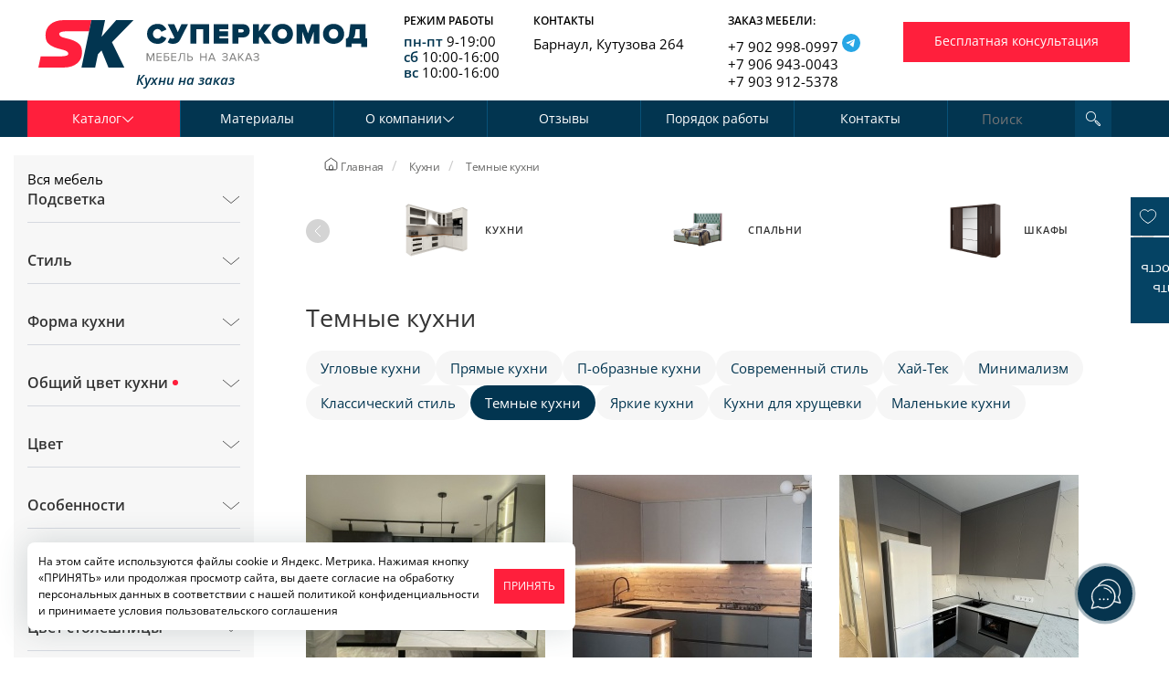

--- FILE ---
content_type: text/html; charset=UTF-8
request_url: https://www.superkomod.ru/kuxni/temnye/
body_size: 37927
content:
<!DOCTYPE HTML>
<html lang="RU">
<head>

	<title>Темные кухни</title>
	<meta name="description" content="Темные кухни на заказ в Барнауле"/>
	<meta name="keywords" content="Темные кухни на заказ"/>
	<meta content="text/html; charset=UTF-8" http-equiv="Content-Type"/>
	<meta name='yandex-verification' content='4652519cb152f2af' />
	<meta name="format-detection" content="telephone=no" />
	<meta name="format-detection" content="address=no" />
	
	<meta property="og:title" content="Темные кухни" />
		<meta property="og:description" content="Темные кухни на заказ в Барнауле" />
		<meta property="og:url" content="https://www.superkomod.ru/kuxni/temnye/" />
		<meta property="og:site_name" content="Суперкомод 2022" />
		<meta property="og:image" content="https://www.superkomod.ru/upload/shop_3/5/9/7/group_597/group_597.jpg" />
		<meta property="og:type" content="website" />
			
		
	
	
    <meta name="viewport" content="width=device-width, initial-scale=1, user-scalable=yes">
<meta name="google-site-verification" content="sZIVgbGKUC4ZkQJMgz497iMQQd61qNfdj_GtwkaL5hM" />
		
	
		<link rel="canonical" href="https://www.superkomod.ru/kuxni/temnye/"/>			<link rel="stylesheet" type="text/css" href="/css/bootstrap.min.css" />
<link rel="stylesheet" type="text/css" href="/hostcmsfiles/css/2212d6a86ea37295c80c6882f8c3fc8a.css?1766390952">
	<link rel="apple-touch-icon" sizes="180x180" href="/apple-touch-icon.png">
	<link rel="icon" type="image/png" href="/favicon-32x32.png" sizes="32x32">
	<link rel="icon" type="image/png" href="/favicon-16x16.png" sizes="16x16">
	<link rel="manifest" href="/manifest.json">
	<link rel="mask-icon" href="/safari-pinned-tab.svg" color="#5bbad5">
	<meta name="theme-color" content="#ffffff">
	
    <script src="/hostcmsfiles/js/2d40fca71d18664bd8c76ed970e1953e.js?1766390955"></script>
	<script defer type='application/ld+json'> 
		{
			"@context": "http://www.schema.org",
			"@type": "Organization",
			"name": "Суперкомод",
			"url": "https://www.superkomod.ru/",
			"logo": "https://www.superkomod.ru/img/logo.png",
			"address": {
				"@type": "PostalAddress",
				"streetAddress": "Кутузова, 264",
				"addressLocality": "Барнаул",
				"addressRegion": "Алтайский край",
				"addressCountry": "Россия"
			},
			"contactPoint": {
				"@type": "ContactPoint",
				"telephone": "+79029980997",
				"contactType": "sales"
			}	
		}
 </script>
	
<link rel="stylesheet" href="/modules/btb/autoformcontroller/skins/default/style.css">
<style>:root{ --auto-form-main-color: rgb(0, 0, 0) }</style>
<link rel="stylesheet" href="/modules/btb/autoformcontroller/skins/calldesigner/style.css">
<link rel="stylesheet" href="/modules/btb/autoformcontroller/skins/consult/style.css">
<link rel="stylesheet" href="/modules/btb/autoformcontroller/skins/costrequest/style.css">
<link rel="stylesheet" href="/modules/btb/autoformcontroller/skins/freefooter/style.css">
</head>
<body class=" adminlogged">
    <script src="/wwskdru.js"></script>
    	
<script>(function(m,e,t,r,i,k,a){m[i]=m[i]||function(){(m[i].a=m[i].a||[]).push(arguments)};
m[i].l=1*new Date();k=e.createElement(t),a=e.getElementsByTagName(t)[0],k.async=1,k.src=r,a.parentNode.insertBefore(k,a)})
(window, document, "script", "https://mc.yandex.ru/metrika/tag.js", "ym");</script>

<div class="header">
    <div id="headmax">
        <div class="container">
            <div class="row">
                <div class="col-md-3 col-sm-3 col-lg-4 logo_header">
                    <div class="row">
                        <div class="col-md-12 col-sm-12 text-center">
																
													                    <a href="/" id="logo" class="header-logo"><img alt="Суперкомод Барнаул" class="img-responsive" src="/img/logo.svg"></a>
										<div class="rotation">
						 Кухни на заказ					</div>



                        </div>
                    </div>
                </div>
                <div class="col-md-9 col-sm-9 top-content-contacts col-lg-8">
                    <div class="row">
                        <div class="col-md-4 col-sm-4 col-xs-4 col-xxs-6 headercontacts col-lg-2 hidden-xs">
                            <div style="font-size:12px;	line-height:18px;	text-transform: uppercase; font-weight:600;" >Режим работы</div>
                            <ul class="simple-list">
                                <li><span class="blue-text">пн-пт</span> 9-19:00</li>
                                <li><span class="blue-text">сб</span> 10:00-16:00</li>
                                <li><span class="blue-text">вс</span> 10:00-16:00</li>
                            </ul>
                        </div>
                        <div class="col-md-4 col-sm-4 col-xs-4 col-xxs-6 top-contacts col-lg-3 hidden-xs">
                            <div style="font-size:12px;	line-height:18px;	text-transform: uppercase; font-weight:600;" >Контакты</div>
                            <ul class="simple-list">
                                <li>Барнаул, Кутузова 264</li>
								<!--li><a href="https://www.instagram.com/superkomod/" target="_blank"><img src="/images/instagram.png" alt="instagram superkomod" style="margin-right: 5px;">Наш инстаграм</a-->
                            </ul>
                        </div>
                        <div class="col-md-4 col-sm-4 col-xs-4 zakaz col-lg-3 hidden-xs right-min">
                            <div style="font-size:12px;	line-height:18px;	text-transform: uppercase; font-weight:600;" >Заказ мебели:</div>
                            <ul class="simple-list">
                                <li><a href="tel:+79029980997">+7 902 998-0997</a>
									<a title="Telegram" onclick="ym(1791814,'reachGoal','click_whatsapp'); return true;" href="https://t.me/+79029980997" target="_blank" class="whatsapp">
										<svg xmlns="http://www.w3.org/2000/svg" width="20" viewBox="0 0 40 40" fill="none">
											<rect width="40" height="40" rx="20" fill="#27A6E5"></rect>
											<path d="M28 12.6022L24.9946 28.2923C24.9946 28.2923 24.5741 29.3801 23.4189 28.8584L16.4846 23.3526L16.4524 23.3364C17.3891 22.4654 24.6524 15.7027 24.9698 15.3961C25.4613 14.9214 25.1562 14.6387 24.5856 14.9974L13.8568 22.053L9.71764 20.6108C9.71764 20.6108 9.06626 20.3708 9.00359 19.8491C8.9401 19.3265 9.73908 19.0439 9.73908 19.0439L26.6131 12.1889C26.6131 12.1889 28 11.5579 28 12.6022Z" fill="#FEFEFE"></path>
										</svg>
									</a>
								</li>
                                <li style="margin-top:-3px"><a href="tel:+79069430043">+7 906 943-0043</a></li>
                                <li style="margin-top:-3px"><a href="tel:+79039125378">+7 903 912-5378</a></li>
                            </ul>
                        </div>
                        <div class="col-md-10 call-btn col-sm-12 col-lg-4 btn-c left-min">
                            <!--<a class="btn callpbox button5 center btn-red-all btn-submit" href="#consult" data-toggle="modal" onclick="yaCounter1791814.reachGoal('header1'); return true;">Бесплатная консультация</a>-->
                                <!--<a class="btn callpbox button5 center btn-red-all btn-submit" href="#consult" data-toggle="modal">Бесплатная консультация</a>-->
                                <button href="#" class="btn free__consultan callpbox button5 center btn-red-all btn-submit "  data-auto-form="5" >Бесплатная консультация</button>
                               <button href="#" class="btn free__consultan callpbox button5 center btn-red-all btn-submit " style="display:none"  data-auto-form="8" >Бесплатная консультация</button>
                        </div>
                    </div>
                </div>
            </div>
        </div>
        <div class="row rowmenu hidden-xs hidden-tablet">
            <div class="col-md-12">
                <div class="container top-men">
                    <div class="col-md-10  col-sm-9 col-xs-1">
						

<nav class="navbar navbar-default">
  <div class="container-fluid">
    <div class="collapse navbar-collapse" id="navcol-1">
      <ul class="nav navbar-nav">
        <li role="presentation" class="first ">
          <a href="/" data-structure-id="1" class=" dropdown-toggle  active " data-toggle="dropdown" role="button" aria-haspopup="true" aria-expanded="false">Каталог <i class="ar-r  icon-arrow-down"></i></a>
          <ul class="dropdown-menu">
            <li role="presentation" class="first megapopup">
              <a href="/kuxni/" data-structure-id="" class=" dropdown-toggle ">Кухни <i class="ar-r  icon-arrow-right"></i></a>
              <ul class="blockmegapopup" id="megapopup_2">
                <li>
                  <div class="blockmegapopup-caption">Стиль</div>
                  <ul>
                    <li>
                      <a href="/kuxni/skandi/">Скандинавский</a>
                    </li>
                    <li>
                      <a href="/kuxni/modern-kitchens/">Современный</a>
                    </li>
                    <li>
                      <a href="/kuxni/loft/">Лофт</a>
                    </li>
                    <li>
                      <a href="/kuxni/classical-stil/">Классический</a>
                    </li>
                  </ul>
                </li>
                <li>
                  <div class="blockmegapopup-caption">Форма</div>
                  <ul>
                    <li>
                      <a href="/kuxni/p-obraznye/">П-образная</a>
                    </li>
                    <li>
                      <a href="/kuxni/pryamye/">Прямая</a>
                    </li>
                    <li>
                      <a href="/kuxni/uglovye/">Угловая</a>
                    </li>
                  </ul>
                </li>
                <li>
                  <div class="blockmegapopup-caption">Общий цвет</div>
                  <ul>
                    <li>
                      <a href="/kuxni/svetlye/">Светлые кухни</a>
                    </li>
                    <li>
                      <a href="/kuxni/temnye/">Темные кухни</a>
                    </li>
                    <li>
                      <a href="/kuxni/bright/">Яркие кухни</a>
                    </li>
                  </ul>
                </li>
                <li>
                  <div class="blockmegapopup-caption">Особенности</div>
                  <ul>
                    <li>
                      <a href="/kuxni/studiya/">Для студии</a>
                    </li>
                    <li>
                      <a href="/kuxni/khrushchevka/">Для хрущевки</a>
                    </li>
                    <li>
                      <a href="/kuxni/kukhni-gostinyye/">Кухня-гостиная</a>
                    </li>
                    <li>
                      <a href="/kuxni/kukhonnye-stoly/">Кухонный стол</a>
                    </li>
                    <li>
                      <a href="/kuxni/small/">Малогабаритные</a>
                    </li>
                    <li>
                      <a href="/kuxni/antresoli/">С антресолями</a>
                    </li>
                    <li>
                      <a href="/kuxni/barnye-stoyki/">С барной стойкой</a>
                    </li>
                    <li>
                      <a href="/kuxni/gazovaya-kolonka/">С газовой колонкой</a>
                    </li>
                    <li>
                      <a href="/kuxni/ostrov/">С островом</a>
                    </li>
                  </ul>
                </li>
              </ul>
            </li>
            <li role="presentation" class="megapopup">
              <a href="/spalni/" data-structure-id="" class=" dropdown-toggle ">Спальни <i class="ar-r  icon-arrow-right"></i></a>
              <ul class="blockmegapopup" id="megapopup_3">
                <li>
                  <div class="blockmegapopup-caption">Габариты</div>
                  <ul>
                    <li>
                      <a href="/spalni/big/">Большая спальня</a>
                    </li>
                    <li>
                      <a href="/spalni/small/">Малогабаритная</a>
                    </li>
                  </ul>
                </li>
                <li>
                  <div class="blockmegapopup-caption">Состав спальни</div>
                  <ul>
                    <li>
                      <a href="/spalni/zerkala-v-spalnyu/">Зеркало</a>
                    </li>
                    <li>
                      <a href="/spalni/komody-v-spalnu/">Комод</a>
                    </li>
                    <li>
                      <a href="/spalni/krovati-v-spalnyu/">Кровать</a>
                    </li>
                    <li>
                      <a href="/spalni/matrasy-v-spalnyu/">Матрас</a>
                    </li>
                    <li>
                      <a href="/spalni/polki-v-spalnyu/">Полки</a>
                    </li>
                    <li>
                      <a href="/spalni/tumby-v-spalnyu/">Прикроватная тумба</a>
                    </li>
                    <li>
                      <a href="/spalni/pufiki-v-spalnyu/">Пуфик</a>
                    </li>
                    <li>
                      <a href="/spalni/stellazhi/">Стеллаж</a>
                    </li>
                    <li>
                      <a href="/spalni/trjumo-v-spalnyu/">Трюмо</a>
                    </li>
                    <li>
                      <a href="/spalni/tualet-stoliki/">Туалетный столик</a>
                    </li>
                    <li>
                      <a href="/spalni/tv-tumby/">Тумба для ТВ</a>
                    </li>
                    <li>
                      <a href="/spalni/shkafy-dlya-spalni/">Шкаф</a>
                    </li>
                  </ul>
                </li>
                <li>
                  <div class="blockmegapopup-caption">Стиль</div>
                  <ul>
                    <li>
                      <a href="/spalni/skandi/">Скандинавский</a>
                    </li>
                    <li>
                      <a href="/spalni/modern/">Современный</a>
                    </li>
                    <li>
                      <a href="/spalni/loft/">Лофт</a>
                    </li>
                    <li>
                      <a href="/spalni/classic/">Классический</a>
                    </li>
                  </ul>
                </li>
              </ul>
            </li>
            <li role="presentation" class="megapopup">
              <a href="/shkafy/" data-structure-id="" class=" dropdown-toggle ">Шкафы <i class="ar-r  icon-arrow-right"></i></a>
              <ul class="blockmegapopup" id="megapopup_4">
                <li>
                  <div class="blockmegapopup-caption">Габариты</div>
                  <ul>
                    <li>
                      <a href="/shkafy/bolshie/">Большой</a>
                    </li>
                    <li>
                      <a href="/shkafy/malogabarytnye/">Малогабаритный</a>
                    </li>
                    <li>
                      <a href="/shkafy/srednie/">Средний</a>
                    </li>
                  </ul>
                </li>
                <li>
                  <div class="blockmegapopup-caption">Назначение</div>
                  <ul>
                    <li>
                      <a href="/shkafy/balkon/">Балкон</a>
                    </li>
                    <li>
                      <a href="/shkafy/wardrobe/">Гардеробная</a>
                    </li>
                    <li>
                      <a href="/shkafy/gostinaya/">Гостиная</a>
                    </li>
                    <li>
                      <a href="/shkafy/detskaya/">Детская</a>
                    </li>
                    <li>
                      <a href="/shkafy/hallway/">Прихожая</a>
                    </li>
                    <li>
                      <a href="/shkafy/bedroom/">Спальня</a>
                    </li>
                  </ul>
                </li>
                <li>
                  <div class="blockmegapopup-caption">Особенности</div>
                  <ul>
                    <li>
                      <a href="/shkafy/antresoli/">Антресоль</a>
                    </li>
                    <li>
                      <a href="/shkafy/open-shelves/">Открытые полки</a>
                    </li>
                  </ul>
                </li>
                <li>
                  <div class="blockmegapopup-caption">Форма</div>
                  <ul>
                    <li>
                      <a href="/shkafy/pryamye-shkafy/">Прямой</a>
                    </li>
                    <li>
                      <a href="/shkafy/radiusnyye-shkafy/">Радиусный</a>
                    </li>
                    <li>
                      <a href="/shkafy/uglovyye-shkafy/">Угловой</a>
                    </li>
                  </ul>
                </li>
                <li>
                  <div class="blockmegapopup-caption">Стиль</div>
                  <ul>
                    <li>
                      <a href="/shkafy/skandi/">Скандинавский</a>
                    </li>
                    <li>
                      <a href="/shkafy/modern/">Современный</a>
                    </li>
                    <li>
                      <a href="/shkafy/loft/">Лофт</a>
                    </li>
                    <li>
                      <a href="/shkafy/classical/">Классический</a>
                    </li>
                  </ul>
                </li>
              </ul>
            </li>
            <li role="presentation" class="megapopup">
              <a href="/office/" data-structure-id="" class=" dropdown-toggle ">Офисная мебель <i class="ar-r  icon-arrow-right"></i></a>
              <ul class="blockmegapopup" id="megapopup_5">
                <li>
                  <div class="blockmegapopup-caption">Набор мебели</div>
                  <ul>
                    <li>
                      <a href="/office/penaly/">Пенал</a>
                    </li>
                    <li>
                      <a href="/office/stellazhi/">Стеллаж</a>
                    </li>
                    <li>
                      <a href="/office/stenki/">Стенка</a>
                    </li>
                    <li>
                      <a href="/office/stoly/">Стол</a>
                    </li>
                    <li>
                      <a href="/office/tumby/">Тумба</a>
                    </li>
                    <li>
                      <a href="/office/shkafy-v-ofis/">Шкаф</a>
                    </li>
                    <li>
                      <a href="https://www.superkomod.ru/office/dlya-personala/">Для персонала</a>
                    </li>
                    <li>
                      <a href="https://www.superkomod.ru/office/rukovoditel/">Кабинет руководителя</a>
                    </li>
                  </ul>
                </li>
                <li>
                  <div class="blockmegapopup-caption">Стиль</div>
                  <ul>
                    <li>
                      <a href="/office/mebel-modern/">Современный</a>
                    </li>
                    <li>
                      <a href="/office/mebel-loft/">Лофт</a>
                    </li>
                  </ul>
                </li>
              </ul>
            </li>
            <li role="presentation" class="megapopup">
              <a href="/kompjuternye-stoly/" data-structure-id="" class=" dropdown-toggle ">Компьютерные столы <i class="ar-r  icon-arrow-right"></i></a>
              <ul class="blockmegapopup" id="megapopup_23">
                <li>
                  <div class="blockmegapopup-caption">Форма</div>
                  <ul>
                    <li>
                      <a href="/kompjuternye-stoly/pryamye-stoly/">Прямой</a>
                    </li>
                  </ul>
                </li>
                <li>
                  <div class="blockmegapopup-caption">Особенности</div>
                  <ul>
                    <li>
                      <a href="/kompjuternye-stoly/vydvizhnye-polki/">Выдвижная полка</a>
                    </li>
                    <li>
                      <a href="/kompjuternye-stoly/vydvizhnye-yashchiki/">Выдвижные ящики</a>
                    </li>
                    <li>
                      <a href="/kompjuternye-stoly/penaly/">Пенал</a>
                    </li>
                    <li>
                      <a href="/kompjuternye-stoly/speaker-stand/">Подставка под колонки</a>
                    </li>
                    <li>
                      <a href="/kompjuternye-stoly/podstavka-pod-sistemnyy/">Подставка под системный блок</a>
                    </li>
                    <li>
                      <a href="/kompjuternye-stoly/polki/">Полки</a>
                    </li>
                  </ul>
                </li>
                <li>
                  <div class="blockmegapopup-caption">Стиль</div>
                  <ul>
                    <li>
                      <a href="/kompjuternye-stoly//">Современный</a>
                    </li>
                    <li>
                      <a href="/kompjuternye-stoly//">Лофт</a>
                    </li>
                    <li>
                      <a href="/kompjuternye-stoly//">Классический</a>
                    </li>
                  </ul>
                </li>
              </ul>
            </li>
            <li role="presentation" class="megapopup">
              <a href="/commerce/" data-structure-id="" class=" dropdown-toggle ">Мебель для коммерческих помещений <i class="ar-r  icon-arrow-right"></i></a>
              <ul class="blockmegapopup" id="megapopup_28">
                <li>
                  <div class="blockmegapopup-caption">Набор мебели</div>
                  <ul>
                    <li>
                      <a href="/commerce/antresoli/">Антресоль</a>
                    </li>
                    <li>
                      <a href="/commerce/stoliki-v-kommertsiyu/">Журнальный столик</a>
                    </li>
                    <li>
                      <a href="/commerce/kompyuternoe-kreslo/">Кресло</a>
                    </li>
                    <li>
                      <a href="/commerce/kreslo-divan/">Кресло-диван</a>
                    </li>
                    <li>
                      <a href="/commerce/polki/">Полки</a>
                    </li>
                    <li>
                      <a href="/commerce/resepshn/">Ресепшн</a>
                    </li>
                    <li>
                      <a href="/commerce/skamejka/">Скамейка</a>
                    </li>
                    <li>
                      <a href="/commerce/stellazhi/">Стеллаж</a>
                    </li>
                    <li>
                      <a href="/commerce/stoly/">Стол</a>
                    </li>
                    <li>
                      <a href="/commerce/tualetnye-stoliki/">Туалетный столик</a>
                    </li>
                    <li>
                      <a href="/commerce/tumby/">Тумба</a>
                    </li>
                    <li>
                      <a href="/commerce/shkafy/">Шкаф</a>
                    </li>
                  </ul>
                </li>
                <li>
                  <div class="blockmegapopup-caption">Назначение</div>
                  <ul>
                    <li>
                      <a href="/commerce/apteka/">Аптеки</a>
                    </li>
                    <li>
                      <a href="/commerce/hairdressers/">Парикмахерские</a>
                    </li>
                    <li>
                      <a href="/commerce/reception/">Ресепшн</a>
                    </li>
                    <li>
                      <a href="/commerce/beauty-salons/">Салоны красоты</a>
                    </li>
                    <li>
                      <a href="/commerce/dentistry/">Стоматология</a>
                    </li>
                  </ul>
                </li>
                <li>
                  <div class="blockmegapopup-caption">Стиль</div>
                  <ul>
                    <li>
                      <a href="/commerce/modern/">Современный</a>
                    </li>
                    <li>
                      <a href="/commerce/loft/">Лофт</a>
                    </li>
                    <li>
                      <a href="/commerce/classic/">Классический</a>
                    </li>
                  </ul>
                </li>
              </ul>
            </li>
            <li role="presentation" class="megapopup">
              <a href="/komody/" data-structure-id="" class=" dropdown-toggle ">Комоды <i class="ar-r  icon-arrow-right"></i></a>
              <ul class="blockmegapopup" id="megapopup_29">
                <li>
                  <div class="blockmegapopup-caption">Особенности</div>
                  <ul>
                    <li>
                      <a href="/komody/integrated-handles/">Интегрированные ручки</a>
                    </li>
                    <li>
                      <a href="/komody/open-sections/">Открытая секция</a>
                    </li>
                    <li>
                      <a href="/komody/pelenalnye-stoliki/">Пеленальный столик</a>
                    </li>
                    <li>
                      <a href="/komody/raspashnye-sekcii/">Распашная секция</a>
                    </li>
                    <li>
                      <a href="/komody/ruchki-knopki/">Ручки-кнопки</a>
                    </li>
                    <li>
                      <a href="/komody/milling/">Фрезеровка</a>
                    </li>
                  </ul>
                </li>
                <li>
                  <div class="blockmegapopup-caption">Стиль</div>
                  <ul>
                    <li>
                      <a href="/komody/skandi/">Скандинавский</a>
                    </li>
                    <li>
                      <a href="/komody/modern/">Современный</a>
                    </li>
                    <li>
                      <a href="/komody/loft/">Лофт</a>
                    </li>
                    <li>
                      <a href="/komody/classic/">Классический</a>
                    </li>
                  </ul>
                </li>
              </ul>
            </li>
            <li role="presentation" class="megapopup">
              <a href="/gostinaya/" data-structure-id="" class=" dropdown-toggle ">Гостиные <i class="ar-r  icon-arrow-right"></i></a>
              <ul class="blockmegapopup" id="megapopup_30">
                <li>
                  <div class="blockmegapopup-caption">Состав</div>
                  <ul>
                    <li>
                      <a href="/gostinaya/antresoli/">Антресоль</a>
                    </li>
                    <li>
                      <a href="/gostinaya/divan/">Диван</a>
                    </li>
                    <li>
                      <a href="/gostinaya/kamin/">Камин</a>
                    </li>
                    <li>
                      <a href="/gostinaya/komody-v-gostinyu/">Комод</a>
                    </li>
                    <li>
                      <a href="/gostinaya/kompyuternye-v-gostinyu/">Компьютерный стол</a>
                    </li>
                    <li>
                      <a href="/gostinaya/polki/">Полки</a>
                    </li>
                    <li>
                      <a href="/gostinaya/stellazhi/">Стеллаж</a>
                    </li>
                    <li>
                      <a href="/gostinaya/stenki/">Стенка</a>
                    </li>
                    <li>
                      <a href="/gostinaya/stol/">Стол</a>
                    </li>
                    <li>
                      <a href="/gostinaya/tv-tumba/">ТВ-тумба</a>
                    </li>
                    <li>
                      <a href="/gostinaya/shkafy-v-gostinyu/">Шкаф</a>
                    </li>
                  </ul>
                </li>
                <li>
                  <div class="blockmegapopup-caption">Стиль</div>
                  <ul>
                    <li>
                      <a href="/gostinaya/skandi/">Скандинавский</a>
                    </li>
                    <li>
                      <a href="/gostinaya/modern/">Современный</a>
                    </li>
                    <li>
                      <a href="/gostinaya/loft/">Лофт</a>
                    </li>
                    <li>
                      <a href="/gostinaya/classic/">Классический</a>
                    </li>
                  </ul>
                </li>
              </ul>
            </li>
            <li role="presentation" class="megapopup">
              <a href="/zhurnalnye-stoliki/" data-structure-id="" class=" dropdown-toggle ">Журнальные столики <i class="ar-r  icon-arrow-right"></i></a>
              <ul class="blockmegapopup" id="megapopup_31">
                <li>
                  <div class="blockmegapopup-caption">Столешница</div>
                  <ul>
                    <li>
                      <a href="/zhurnalnye-stoliki/laminat/">Ламинат</a>
                    </li>
                    <li>
                      <a href="/zhurnalnye-stoliki/steklyanye-stoly/">Стекло</a>
                    </li>
                  </ul>
                </li>
                <li>
                  <div class="blockmegapopup-caption">Форма</div>
                  <ul>
                    <li>
                      <a href="/zhurnalnye-stoliki/izognutye-stoly/">Изогнутый</a>
                    </li>
                    <li>
                      <a href="/zhurnalnye-stoliki/pryamye-stoly/">Прямой</a>
                    </li>
                  </ul>
                </li>
                <li>
                  <div class="blockmegapopup-caption">Стиль</div>
                  <ul>
                    <li>
                      <a href="/zhurnalnye-stoliki/modern/">Современный</a>
                    </li>
                  </ul>
                </li>
              </ul>
            </li>
            <li role="presentation" class="megapopup">
              <a href="/detskaya/" data-structure-id="" class=" dropdown-toggle ">Мебель для детской комнаты <i class="ar-r  icon-arrow-right"></i></a>
              <ul class="blockmegapopup" id="megapopup_32">
                <li>
                  <div class="blockmegapopup-caption">Состав мебели</div>
                  <ul>
                    <li>
                      <a href="/detskaya/antresoli/">Антресоли</a>
                    </li>
                    <li>
                      <a href="/detskaya/bunk-beds/">Двухъярусная кровать</a>
                    </li>
                    <li>
                      <a href="/detskaya/divan/">Диван</a>
                    </li>
                    <li>
                      <a href="/detskaya/detskie-krovati/">Кровать</a>
                    </li>
                    <li>
                      <a href="/detskaya/penaly/">Пенал</a>
                    </li>
                    <li>
                      <a href="/detskaya/polki/">Полки</a>
                    </li>
                    <li>
                      <a href="/detskaya/stellazhi/">Стеллаж</a>
                    </li>
                    <li>
                      <a href="/detskaya/stenki/">Стенка</a>
                    </li>
                    <li>
                      <a href="/detskaya/stoly/">Стол</a>
                    </li>
                    <li>
                      <a href="/detskaya/tumby/">Тумба</a>
                    </li>
                    <li>
                      <a href="/detskaya/shkafy-v-detskuyu/">Шкаф</a>
                    </li>
                  </ul>
                </li>
                <li>
                  <div class="blockmegapopup-caption">Стиль</div>
                  <ul>
                    <li>
                      <a href="/detskaya/skandi/">Скандинавский</a>
                    </li>
                    <li>
                      <a href="/detskaya/modern/">Современный</a>
                    </li>
                    <li>
                      <a href="/detskaya/loft/">Лофт</a>
                    </li>
                    <li>
                      <a href="/detskaya/classic/">Классический</a>
                    </li>
                  </ul>
                </li>
              </ul>
            </li>
            <li role="presentation" class="megapopup">
              <a href="/prihozhie/" data-structure-id="" class=" dropdown-toggle ">Прихожие <i class="ar-r  icon-arrow-right"></i></a>
              <ul class="blockmegapopup" id="megapopup_33">
                <li>
                  <div class="blockmegapopup-caption">Состав мебели</div>
                  <ul>
                    <li>
                      <a href="/prihozhie/antresoli/">Антресоль</a>
                    </li>
                    <li>
                      <a href="/prihozhie/veshalki/">Вешалка</a>
                    </li>
                    <li>
                      <a href="/prihozhie/zerkala/">Зеркало</a>
                    </li>
                    <li>
                      <a href="/prihozhie/obuvnicy/">Обувница</a>
                    </li>
                    <li>
                      <a href="/prihozhie/polki/">Полки</a>
                    </li>
                    <li>
                      <a href="/prihozhie/pufiki/">Пуфик</a>
                    </li>
                    <li>
                      <a href="/prihozhie/trelyazhi/">Трельяж</a>
                    </li>
                    <li>
                      <a href="/prihozhie/tumby/">Тумба</a>
                    </li>
                    <li>
                      <a href="/prihozhie/shkafy-v-prihozhuyu/">Шкаф</a>
                    </li>
                  </ul>
                </li>
                <li>
                  <div class="blockmegapopup-caption">Стиль</div>
                  <ul>
                    <li>
                      <a href="/prihozhie/skandi/">Скандинавский</a>
                    </li>
                    <li>
                      <a href="/prihozhie/modern/">Современный</a>
                    </li>
                    <li>
                      <a href="/prihozhie/loft/">Лофт</a>
                    </li>
                    <li>
                      <a href="/prihozhie/classic/">Классический</a>
                    </li>
                  </ul>
                </li>
              </ul>
            </li>
            <li role="presentation" class="megapopup">
              <a href="/garderobnye/" data-structure-id="" class=" dropdown-toggle ">Гардеробные <i class="ar-r  icon-arrow-right"></i></a>
              <ul class="blockmegapopup" id="megapopup_34">
                <li>
                  <div class="blockmegapopup-caption">Стиль</div>
                  <ul>
                    <li>
                      <a href="/garderobnye/skandi/">Скандинавский</a>
                    </li>
                    <li>
                      <a href="/garderobnye/modern/">Современный</a>
                    </li>
                    <li>
                      <a href="/garderobnye/loft/">Лофт</a>
                    </li>
                    <li>
                      <a href="/garderobnye/classic/">Классический</a>
                    </li>
                  </ul>
                </li>
              </ul>
            </li>
            <li role="presentation" class="megapopup">
              <a href="/vanna/" data-structure-id="" class=" dropdown-toggle ">Мебель для ванной <i class="ar-r  icon-arrow-right"></i></a>
              <ul class="blockmegapopup" id="megapopup_35">
                <li>
                  <div class="blockmegapopup-caption">Состав мебели</div>
                  <ul>
                    <li>
                      <a href="/vanna/dushevaya-kabinka/">Душевая кабинка</a>
                    </li>
                    <li>
                      <a href="/vanna/komody-v-vannyu/">Комод</a>
                    </li>
                    <li>
                      <a href="/vanna/penaly/">Пенал</a>
                    </li>
                    <li>
                      <a href="/vanna/sekcii/">Секция под стиральную машину</a>
                    </li>
                    <li>
                      <a href="/vanna/stoleshnicy/">Столешница</a>
                    </li>
                    <li>
                      <a href="/vanna/tumby-pod-rakovinu/">Тумба под раковину</a>
                    </li>
                    <li>
                      <a href="/vanna/shkaf/">Шкаф</a>
                    </li>
                  </ul>
                </li>
                <li>
                  <div class="blockmegapopup-caption">Стиль</div>
                  <ul>
                    <li>
                      <a href="/vanna/skandi-stil/">Скандинавский</a>
                    </li>
                    <li>
                      <a href="/vanna/modern/">Современный</a>
                    </li>
                    <li>
                      <a href="/vanna/loft-interior/">Лофт</a>
                    </li>
                    <li>
                      <a href="/vanna/classic/">Классический</a>
                    </li>
                  </ul>
                </li>
              </ul>
            </li>
            <li role="presentation" class="megapopup">
              <a href="/kamen/" data-structure-id="" class=" dropdown-toggle ">Изделия из камня <i class="ar-r  icon-arrow-right"></i></a>
              <ul class="blockmegapopup" id="megapopup_36">
                <li>
                  <div class="blockmegapopup-caption">Материал</div>
                  <ul>
                    <li>
                      <a href="/kamen/staron/">Staron (Samsung)</a>
                    </li>
                  </ul>
                </li>
                <li>
                  <div class="blockmegapopup-caption">Набор изделий</div>
                  <ul>
                    <li>
                      <a href="/kamen/rakoviny/">Мойка/раковина</a>
                    </li>
                    <li>
                      <a href="/kamen/podokonniki/">Подоконник</a>
                    </li>
                    <li>
                      <a href="/kamen/stoleshnitsy-iz-kamnya/">Столешница</a>
                    </li>
                  </ul>
                </li>
                <li>
                  <div class="blockmegapopup-caption">Стиль</div>
                  <ul>
                    <li>
                      <a href="/kamen/skandi/">Скандинавский</a>
                    </li>
                    <li>
                      <a href="/kamen/modern/">Современный</a>
                    </li>
                    <li>
                      <a href="/kamen/loft/">Лофт</a>
                    </li>
                    <li>
                      <a href="/kamen/classic/">Классический</a>
                    </li>
                  </ul>
                </li>
              </ul>
            </li>
            <li role="presentation" class="megapopup">
              <a href="/mattresses/" data-structure-id="" class=" dropdown-toggle ">Матрасы <i class="ar-r  icon-arrow-right"></i></a>
              <ul class="blockmegapopup" id="megapopup_37">
                <li>
                  <div class="blockmegapopup-caption">Наполнитель</div>
                  <ul>
                    <li>
                      <a href="/mattresses/penopoliuretan/">Высокоэластичный пенополиуретан</a>
                    </li>
                    <li>
                      <a href="/mattresses/porolon/">Высокоэластичный поролон</a>
                    </li>
                    <li>
                      <a href="/mattresses/woolen/">Глубокая стежка (шерсть)</a>
                    </li>
                    <li>
                      <a href="/mattresses/kokosoyevoye-volokno/">Кокос</a>
                    </li>
                    <li>
                      <a href="/mattresses/lateks/">Латекс</a>
                    </li>
                    <li>
                      <a href="/mattresses/latex-coconut/">Латексированный кокос</a>
                    </li>
                    <li>
                      <a href="/mattresses/polyurethane/">Пенополиуретан</a>
                    </li>
                    <li>
                      <a href="/mattresses/perforated-latex/"> Перфорированная латексная плита</a>
                    </li>
                    <li>
                      <a href="/mattresses/termovoylok/">Термовойлок</a>
                    </li>
                  </ul>
                </li>
                <li>
                  <div class="blockmegapopup-caption">Пружины</div>
                  <ul>
                    <li>
                      <a href="/mattresses/zavisimyye-pruzhiny/">Зависимые</a>
                    </li>
                    <li>
                      <a href="/mattresses/nezavisimyye-pruzhiny/">Независимые</a>
                    </li>
                    <li>
                      <a href="/mattresses/bez-pruzhin/">Нет пружин</a>
                    </li>
                  </ul>
                </li>
              </ul>
            </li>
          </ul>
        </li>
        <li role="presentation" class="">
          <a href="/materials/" data-structure-id="107" class="">Материалы</a>
        </li>
        <li role="presentation" class="">
          <a href="/about/" data-structure-id="106" class=" dropdown-toggle " data-toggle="dropdown" role="button" aria-haspopup="true" aria-expanded="false">О компании <i class="ar-r  icon-arrow-down"></i></a>
          <ul class="dropdown-menu">
            <li role="presentation" class="first ">
              <a href="/about/" data-structure-id="" class="">О компании</a>
            </li>
            <li role="presentation" class="">
              <a href="/about/stock/" data-structure-id="" class="">Акции</a>
            </li>
            <li role="presentation" class="">
              <a href="/about/credit/" data-structure-id="" class="">Рассрочка </a>
            </li>
            <li role="presentation" class="">
              <a href="/about/sotrudnichestvo-s-dizajnerami-interera/" data-structure-id="" class="">Сотрудничество с дизайнерами интерьера</a>
            </li>
            <li role="presentation" class="">
              <a href="/about/warranty/" data-structure-id="" class="">Гарантии</a>
            </li>
            <li role="presentation" class="">
              <a href="/about/design/" data-structure-id="" class="">Бесплатный выезд дизайнера</a>
            </li>
            <li role="presentation" class="">
              <a href="/about/shipping-and-assembly/" data-structure-id="" class="">Доставка и сборка</a>
            </li>
            <li role="presentation" class="">
              <a href="/about/payment/" data-structure-id="" class="">Оплата</a>
            </li>
            <li role="presentation" class="">
              <a href="/about/oborudovanie/" data-structure-id="" class="">Оборудование</a>
            </li>
            <li role="presentation" class="">
              <a href="/about/vacancy/" data-structure-id="" class="">Вакансии</a>
            </li>
            <li role="presentation" class="">
              <a href="/about/details/" data-structure-id="" class="">Реквизиты</a>
            </li>
            <li role="presentation" class="">
              <a href="/about/privacy-policy/" data-structure-id="" class="">Политика конфиденциальности</a>
            </li>
            <li role="presentation" class="">
              <a href="/about/user-agreement/" data-structure-id="" class="">Пользовательское соглашение</a>
            </li>
          </ul>
        </li>
        <li role="presentation" class="">
          <a href="/guestbook/" data-structure-id="13" class="">Отзывы</a>
        </li>
        <li role="presentation" class="">
          <a href="/order/" data-structure-id="123" class="">Порядок работы</a>
        </li>
        <li role="presentation" class="">
          <a href="/contacts/" data-structure-id="84" class="">Контакты</a>
        </li>
      </ul>
    </div>
  </div>
</nav>
                    </div>
                    <div class="col-sm-2 col-xs-11 left-min search-panel">
                        <form class="form-search" action="/search/">
                            <input placeholder="Поиск" name="text" type="text" class="input-medium search-query left">
                            <button type="submit" class="search-btn left"></button>
                        </form>
                    </div>
                </div>
            </div>
        </div>
    </div>
</div>
<div class="container main-content">
    <div class="row">
                <div id="" class="seo_filter">
				
<div>
    	<div class="col-sm-3">
	    	    <div class="mob_open_filter">
	        Фильтр
            <svg xmlns="http://www.w3.org/2000/svg" width="19" height="19" viewBox="0 0 19 19" fill="none">
                <rect y="9" width="19" height="1" fill="black"/>
                <rect x="9" y="19" width="19" height="1" transform="rotate(-90 9 19)" fill="black"/>
            </svg>
	    </div>
	    
		

<div class="left-block-widget">
  <div class="block-content">
    <a href="/" class="all_meb_fiter">Вся мебель</a>
    <form method="get" action="/kuxni/" data-asmpfilter="aside" data-filterchange="">
      <div class="filter">
        <div class="margin-bottom-10 filter_item filter_dopsvoistv">
          <div class="filter_name">Подсветка</div>
          <div id="property102" class="propertyInput">
            <div class="filter-search" style="display: none;">
              <input class="es-input form-control" placeholder="Поиск" data-filtersearch="#property102" />
            </div>
            <div class="row-checkbox" data-filtersearchel="">
              <input type="checkbox" value="1122" name="property_102[]" id="property_102_1122" data-tooltipster="#label_property_102_1122">
                <label id="label_property_102_1122" for="property_102_1122" data-filtersearchtxt=""><a href="/kuxni/svetodiodnaya-lenta/">Светодиодная лента</a> <span>(34)</span></label>
              </input>
            </div>
            <div class="row-checkbox" data-filtersearchel="">
              <input type="checkbox" value="1123" name="property_102[]" id="property_102_1123" data-tooltipster="#label_property_102_1123">
                <label id="label_property_102_1123" for="property_102_1123" data-filtersearchtxt="">Точечные светильники <span>(103)</span></label>
              </input>
            </div>
            <div class="row-checkbox" data-filtersearchel="">
              <input type="checkbox" value="1124" name="property_102[]" id="property_102_1124" data-tooltipster="#label_property_102_1124">
                <label id="label_property_102_1124" for="property_102_1124" data-filtersearchtxt="">Трековые светильники <span>(7)</span></label>
              </input>
            </div>
          </div>
        </div>
        <div class="margin-bottom-10 filter_item filter_dopsvoistv">
          <div class="filter_name">Стиль</div>
          <div id="property33" class="propertyInput">
            <div class="filter-search" style="display: none;">
              <input class="es-input form-control" placeholder="Поиск" data-filtersearch="#property33" />
            </div>
            <div class="row-checkbox" data-filtersearchel="">
              <input type="checkbox" value="1017" name="property_33[]" id="property_33_1017" data-tooltipster="#label_property_33_1017">
                <label id="label_property_33_1017" for="property_33_1017" data-filtersearchtxt=""><a href="/kuxni/skandi/">Скандинавский</a> <span>(50)</span></label>
              </input>
            </div>
            <div class="row-checkbox" data-filtersearchel="">
              <input type="checkbox" value="844" name="property_33[]" id="property_33_844" data-tooltipster="#label_property_33_844">
                <label id="label_property_33_844" for="property_33_844" data-filtersearchtxt=""><a href="/kuxni/modern-kitchens/">Современный</a> <span>(268)</span></label>
              </input>
            </div>
            <div class="row-checkbox" data-filtersearchel="">
              <input type="checkbox" value="848" name="property_33[]" id="property_33_848" data-tooltipster="#label_property_33_848">
                <label id="label_property_33_848" for="property_33_848" data-filtersearchtxt=""><a href="/kuxni/hi-tech/">Хай-Тек</a> <span>(11)</span></label>
              </input>
            </div>
            <div class="row-checkbox" data-filtersearchel="">
              <input type="checkbox" value="854" name="property_33[]" id="property_33_854" data-tooltipster="#label_property_33_854">
                <label id="label_property_33_854" for="property_33_854" data-filtersearchtxt=""><a href="/kuxni/minimalism/">Минимализм</a> <span>(42)</span></label>
              </input>
            </div>
            <div class="row-checkbox" data-filtersearchel="">
              <input type="checkbox" value="846" name="property_33[]" id="property_33_846" data-tooltipster="#label_property_33_846">
                <label id="label_property_33_846" for="property_33_846" data-filtersearchtxt=""><a href="/kuxni/loft/">Лофт</a> <span>(34)</span></label>
              </input>
            </div>
            <div class="row-checkbox" data-filtersearchel="">
              <input type="checkbox" value="843" name="property_33[]" id="property_33_843" data-tooltipster="#label_property_33_843">
                <label id="label_property_33_843" for="property_33_843" data-filtersearchtxt=""><a href="/kuxni/classical-stil/">Классический</a> <span>(113)</span></label>
              </input>
            </div>
          </div>
        </div>
        <div class="margin-bottom-10 filter_item filter_dopsvoistv">
          <div class="filter_name">Форма кухни</div>
          <div class="propertyInput">
            <div class="row-checkbox">
              <input type="radio" name="property_35" value="0" id="id_prop_radio_35_0" data-tooltipster="#label_prop_radio_35_0" />
              <label id="label_prop_radio_35_0" for="id_prop_radio_35_0" class="filter_enable">Любой вариант</label>
            </div>
            <div class="row-checkbox" data-filtersearchel="">
              <input type="radio" value="1111" name="property_35" id="property_35_1111" data-tooltipster="#label_property_35_1111">
                <label id="label_property_35_1111" for="property_35_1111" data-filtersearchtxt="" class="filter_disabled">Островная <span>(1)</span></label>
              </input>
            </div>
            <div class="row-checkbox" data-filtersearchel="">
              <input type="radio" value="887" name="property_35" id="property_35_887" data-tooltipster="#label_property_35_887">
                <label id="label_property_35_887" for="property_35_887" data-filtersearchtxt=""><a href="/kuxni/p-obraznye/">П-образная</a> <span>(40)</span></label>
              </input>
            </div>
            <div class="row-checkbox" data-filtersearchel="">
              <input type="radio" value="885" name="property_35" id="property_35_885" data-tooltipster="#label_property_35_885">
                <label id="label_property_35_885" for="property_35_885" data-filtersearchtxt=""><a href="/kuxni/pryamye/">Прямая</a> <span>(92)</span></label>
              </input>
            </div>
            <div class="row-checkbox" data-filtersearchel="">
              <input type="radio" value="886" name="property_35" id="property_35_886" data-tooltipster="#label_property_35_886">
                <label id="label_property_35_886" for="property_35_886" data-filtersearchtxt=""><a href="/kuxni/uglovye/">Угловая</a> <span>(227)</span></label>
              </input>
            </div>
          </div>
        </div>
        <div class="margin-bottom-10 filter_item filter_dopsvoistv">
          <div class="filter_name">Общий цвет кухни</div>
          <div class="propertyInput">
            <div class="row-checkbox">
              <input type="radio" name="property_43" value="0" id="id_prop_radio_43_0" data-tooltipster="#label_prop_radio_43_0" />
              <label id="label_prop_radio_43_0" for="id_prop_radio_43_0" class="filter_enable">Любой вариант</label>
            </div>
            <div class="row-checkbox" data-filtersearchel="">
              <input type="radio" value="893" name="property_43" id="property_43_893" data-tooltipster="#label_property_43_893">
                <label id="label_property_43_893" for="property_43_893" data-filtersearchtxt=""><a href="/kuxni/svetlye/">Светлые</a> <span>(211)</span></label>
              </input>
            </div>
            <div class="row-checkbox" data-filtersearchel="">
              <input type="radio" value="894" name="property_43" id="property_43_894" data-tooltipster="#label_property_43_894" checked="checked">
                <label id="label_property_43_894" for="property_43_894" data-filtersearchtxt="">Темные <span>(143)</span></label>
              </input>
            </div>
            <div class="row-checkbox" data-filtersearchel="">
              <input type="radio" value="895" name="property_43" id="property_43_895" data-tooltipster="#label_property_43_895">
                <label id="label_property_43_895" for="property_43_895" data-filtersearchtxt=""><a href="/kuxni/bright/">Яркие</a> <span>(50)</span></label>
              </input>
            </div>
          </div>
        </div>
        <div class="margin-bottom-10 filter_item filter_dopsvoistv">
          <div class="filter_name">Цвет</div>
          <div id="property34" class="propertyInput">
            <div class="filter-search">
              <input class="es-input form-control" placeholder="Поиск" data-filtersearch="#property34" />
            </div>
            <div class="row-checkbox" data-filtersearchel="">
              <input type="checkbox" value="867" name="property_34[]" id="property_34_867" data-tooltipster="#label_property_34_867">
                <label class="#f5f5dc" id="label_property_34_867" for="property_34_867" data-filtersearchtxt=""><div class="color_box_filter" style="background-color:#f5f5dc;"></div><a href="/kuxni/bezhevye/">Бежевый</a> <span>(52)</span></label>
              </input>
            </div>
            <div class="row-checkbox" data-filtersearchel="">
              <input type="checkbox" value="855" name="property_34[]" id="property_34_855" data-tooltipster="#label_property_34_855">
                <label class="#ffffff" id="label_property_34_855" for="property_34_855" data-filtersearchtxt=""><div class="color_box_filter" style="background-color:#ffffff;"></div><a href="/kuxni/kuxni-belye/">Белый</a> <span>(126)</span></label>
              </input>
            </div>
            <div class="row-checkbox" data-filtersearchel="">
              <input type="checkbox" value="980" name="property_34[]" id="property_34_980" data-tooltipster="#label_property_34_980">
                <label class="#6b452e" id="label_property_34_980" for="property_34_980" data-filtersearchtxt=""><div class="color_box_filter" style="background-color:#6b452e;"></div><a href="/kuxni/kuxni-brendi/">Бренди</a> <span>(4)</span></label>
              </input>
            </div>
            <div class="row-checkbox" data-filtersearchel="">
              <input type="checkbox" value="875" name="property_34[]" id="property_34_875" data-tooltipster="#label_property_34_875">
                <label class="#645452" id="label_property_34_875" for="property_34_875" data-filtersearchtxt=""><div class="color_box_filter" style="background-color:#645452;"></div><a href="/kuxni/venge/">Венге</a> <span>(24)</span></label>
              </input>
            </div>
            <div class="row-checkbox" data-filtersearchel="">
              <input type="checkbox" value="865" name="property_34[]" id="property_34_865" data-tooltipster="#label_property_34_865">
                <label class="#cf0234" id="label_property_34_865" for="property_34_865" data-filtersearchtxt=""><div class="color_box_filter" style="background-color:#cf0234;"></div><a href="/kuxni/kuxni-vishnevye/">Вишневый</a> <span>(2)</span></label>
              </input>
            </div>
            <div class="row-checkbox" data-filtersearchel="">
              <input type="checkbox" value="979" name="property_34[]" id="property_34_979" data-tooltipster="#label_property_34_979">
                <label id="label_property_34_979" for="property_34_979" data-filtersearchtxt=""><a href="/kuxni/kuxni-drevesnye/">Древесный</a> <span>(14)</span></label>
              </input>
            </div>
            <div class="row-checkbox" data-filtersearchel="">
              <input type="checkbox" value="981" name="property_34[]" id="property_34_981" data-tooltipster="#label_property_34_981">
                <label class="#a98a6b" id="label_property_34_981" for="property_34_981" data-filtersearchtxt=""><div class="color_box_filter" style="background-color:#a98a6b;"></div><a href="/kuxni/kuxni-pod-dub/">Дуб</a> <span>(10)</span></label>
              </input>
            </div>
            <div class="row-checkbox" data-filtersearchel="">
              <input type="checkbox" value="857" name="property_34[]" id="property_34_857" data-tooltipster="#label_property_34_857">
                <label class="#ffff00" id="label_property_34_857" for="property_34_857" data-filtersearchtxt=""><div class="color_box_filter" style="background-color:#ffff00;"></div><a href="/kuxni/zheltye/">Желтый</a> <span>(6)</span></label>
              </input>
            </div>
            <div class="row-checkbox" data-filtersearchel="">
              <input type="checkbox" value="860" name="property_34[]" id="property_34_860" data-tooltipster="#label_property_34_860">
                <label class="#00ff00" id="label_property_34_860" for="property_34_860" data-filtersearchtxt=""><div class="color_box_filter" style="background-color:#00ff00;"></div><a href="/kuxni/kuxni-zelenye/">Зеленый</a> <span>(14)</span></label>
              </input>
            </div>
            <div class="row-checkbox" data-filtersearchel="">
              <input type="checkbox" value="872" name="property_34[]" id="property_34_872" data-tooltipster="#label_property_34_872">
                <label class="#ffd700" id="label_property_34_872" for="property_34_872" data-filtersearchtxt=""><div class="color_box_filter" style="background-color:#ffd700;"></div><a href="/kuxni/kuxni-zolotye/">Золото</a> <span>(2)</span></label>
              </input>
            </div>
            <div class="row-checkbox" data-filtersearchel="">
              <input type="checkbox" value="880" name="property_34[]" id="property_34_880" data-tooltipster="#label_property_34_880">
                <label class="#366d6d" id="label_property_34_880" for="property_34_880" data-filtersearchtxt=""><div class="color_box_filter" style="background-color:#366d6d;"></div><a href="/kuxni/kuxni-izumrudnye/">Изумруд</a> <span>(1)</span></label>
              </input>
            </div>
            <div class="row-checkbox" data-filtersearchel="">
              <input type="checkbox" value="982" name="property_34[]" id="property_34_982" data-tooltipster="#label_property_34_982">
                <label class="#5a3a29" id="label_property_34_982" for="property_34_982" data-filtersearchtxt=""><div class="color_box_filter" style="background-color:#5a3a29;"></div><a href="/kuxni/kuxni-korichnevye/">Коричневый</a> <span>(19)</span></label>
              </input>
            </div>
            <div class="row-checkbox" data-filtersearchel="">
              <input type="checkbox" value="881" name="property_34[]" id="property_34_881" data-tooltipster="#label_property_34_881">
                <label class="#b39f7a" id="label_property_34_881" for="property_34_881" data-filtersearchtxt=""><div class="color_box_filter" style="background-color:#b39f7a;"></div><a href="/kuxni/kuxni-kofe-moloko/">Кофе с молоком</a> <span>(5)</span></label>
              </input>
            </div>
            <div class="row-checkbox" data-filtersearchel="">
              <input type="checkbox" value="858" name="property_34[]" id="property_34_858" data-tooltipster="#label_property_34_858">
                <label class="#ff0000" id="label_property_34_858" for="property_34_858" data-filtersearchtxt=""><div class="color_box_filter" style="background-color:#ff0000;"></div><a href="/kuxni/kuxni-krasnye/">Красный</a> <span>(12)</span></label>
              </input>
            </div>
            <div class="row-checkbox" data-filtersearchel="">
              <input type="checkbox" value="1000" name="property_34[]" id="property_34_1000" data-tooltipster="#label_property_34_1000">
                <label class="#bd3535" id="label_property_34_1000" for="property_34_1000" data-filtersearchtxt=""><div class="color_box_filter" style="background-color:#bd3535;"></div><a href="/kuxni/kuxni-mahagon/">Махагон</a> <span>(3)</span></label>
              </input>
            </div>
            <div class="row-checkbox" data-filtersearchel="">
              <input type="checkbox" value="862" name="property_34[]" id="property_34_862" data-tooltipster="#label_property_34_862">
                <label class="#ffa500" id="label_property_34_862" for="property_34_862" data-filtersearchtxt=""><div class="color_box_filter" style="background-color:#ffa500;"></div><a href="/kuxni/kuxni-oranzhevye/">Оранжевый</a> <span>(10)</span></label>
              </input>
            </div>
            <div class="row-checkbox" data-filtersearchel="">
              <input type="checkbox" value="877" name="property_34[]" id="property_34_877" data-tooltipster="#label_property_34_877">
                <label class="#3e2b23" id="label_property_34_877" for="property_34_877" data-filtersearchtxt=""><div class="color_box_filter" style="background-color:#3e2b23;"></div><a href="/kuxni/kuxni-orekh/">Орех</a> <span>(38)</span></label>
              </input>
            </div>
            <div class="row-checkbox" data-filtersearchel="">
              <input type="checkbox" value="1002" name="property_34[]" id="property_34_1002" data-tooltipster="#label_property_34_1002">
                <label class="#c28846" id="label_property_34_1002" for="property_34_1002" data-filtersearchtxt=""><div class="color_box_filter" style="background-color:#c28846;"></div><a href="/kuxni/kuxni-patina-zoloto/">Патина золото</a> <span>(2)</span></label>
              </input>
            </div>
            <div class="row-checkbox" data-filtersearchel="">
              <input type="checkbox" value="863" name="property_34[]" id="property_34_863" data-tooltipster="#label_property_34_863">
                <label class="#808080" id="label_property_34_863" for="property_34_863" data-filtersearchtxt=""><div class="color_box_filter" style="background-color:#808080;"></div><a href="/kuxni/kuxni-serye/">Серый</a> <span>(44)</span></label>
              </input>
            </div>
            <div class="row-checkbox" data-filtersearchel="">
              <input type="checkbox" value="859" name="property_34[]" id="property_34_859" data-tooltipster="#label_property_34_859">
                <label class="#0000ff" id="label_property_34_859" for="property_34_859" data-filtersearchtxt=""><div class="color_box_filter" style="background-color:#0000ff;"></div><a href="/kuxni/sinye/">Синий</a> <span>(8)</span></label>
              </input>
            </div>
            <div class="row-checkbox" data-filtersearchel="">
              <input type="checkbox" value="864" name="property_34[]" id="property_34_864" data-tooltipster="#label_property_34_864">
                <label class="#c8a2c8" id="label_property_34_864" for="property_34_864" data-filtersearchtxt=""><div class="color_box_filter" style="background-color:#c8a2c8;"></div><a href="/kuxni/kuxni-sirenevye/">Сиреневый</a> <span>(1)</span></label>
              </input>
            </div>
            <div class="row-checkbox" data-filtersearchel="">
              <input type="checkbox" value="983" name="property_34[]" id="property_34_983" data-tooltipster="#label_property_34_983">
                <label class="#d8a35d" id="label_property_34_983" for="property_34_983" data-filtersearchtxt=""><div class="color_box_filter" style="background-color:#d8a35d;"></div><a href="/kuxni/kuxni-sosna/">Сосна</a> <span>(25)</span></label>
              </input>
            </div>
            <div class="row-checkbox" data-filtersearchel="">
              <input type="checkbox" value="856" name="property_34[]" id="property_34_856" data-tooltipster="#label_property_34_856">
                <label class="#000000" id="label_property_34_856" for="property_34_856" data-filtersearchtxt=""><div class="color_box_filter" style="background-color:#000000;"></div><a href="/kuxni/kuxni-chernye/">Черный</a> <span>(34)</span></label>
              </input>
            </div>
            <div class="row-checkbox" data-filtersearchel="">
              <input type="checkbox" value="879" name="property_34[]" id="property_34_879" data-tooltipster="#label_property_34_879">
                <label class="filter_disabled" id="label_property_34_879" for="property_34_879" data-filtersearchtxt=""><div class="color_box_filter" style="background-color:#f3e5ab;"></div><a href="/kuxni/kuxni-vanil/">Ваниль</a> <span>(4)</span></label>
              </input>
            </div>
            <div class="row-checkbox" data-filtersearchel="">
              <input type="checkbox" value="869" name="property_34[]" id="property_34_869" data-tooltipster="#label_property_34_869">
                <label id="label_property_34_869" for="property_34_869" data-filtersearchtxt="" class="filter_disabled"><a href="/kuxni/kuxni-glyancevye/">Глянцевый</a> <span>(1)</span></label>
              </input>
            </div>
            <div class="row-checkbox" data-filtersearchel="">
              <input type="checkbox" value="958" name="property_34[]" id="property_34_958" data-tooltipster="#label_property_34_958">
                <label class="filter_disabled" id="label_property_34_958" for="property_34_958" data-filtersearchtxt=""><div class="color_box_filter" style="background-color:#25b6e6;"></div><a href="/kuxni/kuxni-golubye/">Голубой</a> <span>(4)</span></label>
              </input>
            </div>
            <div class="row-checkbox" data-filtersearchel="">
              <input type="checkbox" value="884" name="property_34[]" id="property_34_884" data-tooltipster="#label_property_34_884">
                <label id="label_property_34_884" for="property_34_884" data-filtersearchtxt="" class="filter_disabled">Матовый <span>(1)</span></label>
              </input>
            </div>
            <div class="row-checkbox" data-filtersearchel="">
              <input type="checkbox" value="868" name="property_34[]" id="property_34_868" data-tooltipster="#label_property_34_868">
                <label class="filter_disabled" id="label_property_34_868" for="property_34_868" data-filtersearchtxt=""><div class="color_box_filter" style="background-color:#98ff98;"></div><a href="/kuxni/kuxni-myatnye/">Мята</a> <span>(2)</span></label>
              </input>
            </div>
            <div class="row-checkbox" data-filtersearchel="">
              <input type="checkbox" value="1001" name="property_34[]" id="property_34_1001" data-tooltipster="#label_property_34_1001">
                <label class="filter_disabled" id="label_property_34_1001" for="property_34_1001" data-filtersearchtxt=""><div class="color_box_filter" style="background-color:#e1a6ad;"></div><a href="/kuxni/rozovye/">Розовый</a> <span>(3)</span></label>
              </input>
            </div>
            <div class="row-checkbox" data-filtersearchel="">
              <input type="checkbox" value="882" name="property_34[]" id="property_34_882" data-tooltipster="#label_property_34_882">
                <label class="filter_disabled" id="label_property_34_882" for="property_34_882" data-filtersearchtxt=""><div class="color_box_filter" style="background-color:#ffffcb;"></div><a href="/kuxni/kuxni-slonovaya-kost/">Слоновая кость</a> <span>(3)</span></label>
              </input>
            </div>
            <div class="row-checkbox" data-filtersearchel="">
              <input type="checkbox" value="861" name="property_34[]" id="property_34_861" data-tooltipster="#label_property_34_861">
                <label class="filter_disabled" id="label_property_34_861" for="property_34_861" data-filtersearchtxt=""><div class="color_box_filter" style="background-color:#800080;"></div><a href="/kuxni/kuxni-fioletovye/">Фиолетовый</a> <span>(2)</span></label>
              </input>
            </div>
            <div class="row-checkbox" data-filtersearchel="">
              <input type="checkbox" value="874" name="property_34[]" id="property_34_874" data-tooltipster="#label_property_34_874">
                <label class="filter_disabled" id="label_property_34_874" for="property_34_874" data-filtersearchtxt=""><div class="color_box_filter" style="background-color:#fad6a5;"></div><a href="/kuxni/kuxni-shampan/">Шампань</a> <span>(1)</span></label>
              </input>
            </div>
          </div>
        </div>
        <div class="margin-bottom-10 filter_item filter_dopsvoistv">
          <div class="filter_name">Особенности</div>
          <div id="property44" class="propertyInput">
            <div class="filter-search" style="display: none;">
              <input class="es-input form-control" placeholder="Поиск" data-filtersearch="#property44" />
            </div>
            <div class="row-checkbox" data-filtersearchel="">
              <input type="checkbox" value="897" name="property_44[]" id="property_44_897" data-tooltipster="#label_property_44_897">
                <label id="label_property_44_897" for="property_44_897" data-filtersearchtxt=""><a href="/kuxni/studiya/">для студии</a> <span>(49)</span></label>
              </input>
            </div>
            <div class="row-checkbox" data-filtersearchel="">
              <input type="checkbox" value="898" name="property_44[]" id="property_44_898" data-tooltipster="#label_property_44_898">
                <label id="label_property_44_898" for="property_44_898" data-filtersearchtxt=""><a href="/kuxni/khrushchevka/">для хрущевки</a> <span>(132)</span></label>
              </input>
            </div>
            <div class="row-checkbox" data-filtersearchel="">
              <input type="checkbox" value="904" name="property_44[]" id="property_44_904" data-tooltipster="#label_property_44_904">
                <label id="label_property_44_904" for="property_44_904" data-filtersearchtxt=""><a href="/kuxni/kukhni-gostinyye/">кухня-гостиная</a> <span>(179)</span></label>
              </input>
            </div>
            <div class="row-checkbox" data-filtersearchel="">
              <input type="checkbox" value="957" name="property_44[]" id="property_44_957" data-tooltipster="#label_property_44_957">
                <label id="label_property_44_957" for="property_44_957" data-filtersearchtxt=""><a href="/kuxni/kukhonnye-stoly/">кухонный стол</a> <span>(8)</span></label>
              </input>
            </div>
            <div class="row-checkbox" data-filtersearchel="">
              <input type="checkbox" value="901" name="property_44[]" id="property_44_901" data-tooltipster="#label_property_44_901">
                <label id="label_property_44_901" for="property_44_901" data-filtersearchtxt=""><a href="/kuxni/small/">малогабаритные</a> <span>(199)</span></label>
              </input>
            </div>
            <div class="row-checkbox" data-filtersearchel="">
              <input type="checkbox" value="900" name="property_44[]" id="property_44_900" data-tooltipster="#label_property_44_900">
                <label id="label_property_44_900" for="property_44_900" data-filtersearchtxt=""><a href="/kuxni/antresoli/">с антресолями</a> <span>(66)</span></label>
              </input>
            </div>
            <div class="row-checkbox" data-filtersearchel="">
              <input type="checkbox" value="902" name="property_44[]" id="property_44_902" data-tooltipster="#label_property_44_902">
                <label id="label_property_44_902" for="property_44_902" data-filtersearchtxt=""><a href="/kuxni/barnye-stoyki/">с барной стойкой</a> <span>(33)</span></label>
              </input>
            </div>
            <div class="row-checkbox" data-filtersearchel="">
              <input type="checkbox" value="903" name="property_44[]" id="property_44_903" data-tooltipster="#label_property_44_903">
                <label id="label_property_44_903" for="property_44_903" data-filtersearchtxt="" class="filter_disabled"><a href="/kuxni/gazovaya-kolonka/">с газовой колонкой</a> <span>(2)</span></label>
              </input>
            </div>
            <div class="row-checkbox" data-filtersearchel="">
              <input type="checkbox" value="899" name="property_44[]" id="property_44_899" data-tooltipster="#label_property_44_899">
                <label id="label_property_44_899" for="property_44_899" data-filtersearchtxt="" class="filter_disabled"><a href="/kuxni/ostrov/">с островом</a> <span>(9)</span></label>
              </input>
            </div>
          </div>
        </div>
        <div class="margin-bottom-10 filter_item filter_dopsvoistv">
          <div class="filter_name">Материал столешницы</div>
          <div class="propertyInput">
            <div class="row-checkbox">
              <input type="radio" name="property_45" value="0" id="id_prop_radio_45_0" data-tooltipster="#label_prop_radio_45_0" />
              <label id="label_prop_radio_45_0" for="id_prop_radio_45_0" class="filter_enable">Любой вариант</label>
            </div>
            <div class="row-checkbox" data-filtersearchel="">
              <input type="radio" value="906" name="property_45" id="property_45_906" data-tooltipster="#label_property_45_906">
                <label id="label_property_45_906" for="property_45_906" data-filtersearchtxt=""><a href="/kuxni/dsp/">ДСП в пластике</a> <span>(284)</span></label>
              </input>
            </div>
            <div class="row-checkbox" data-filtersearchel="">
              <input type="radio" value="907" name="property_45" id="property_45_907" data-tooltipster="#label_property_45_907">
                <label id="label_property_45_907" for="property_45_907" data-filtersearchtxt=""><a href="/kuxni/kamennaya/">Искусственный камень</a> <span>(75)</span></label>
              </input>
            </div>
            <div class="row-checkbox" data-filtersearchel="">
              <input type="radio" value="1112" name="property_45" id="property_45_1112" data-tooltipster="#label_property_45_1112">
                <label id="label_property_45_1112" for="property_45_1112" data-filtersearchtxt="" class="filter_disabled">Кварцевый агломерат <span>(2)</span></label>
              </input>
            </div>
          </div>
        </div>
        <div class="margin-bottom-10 filter_item filter_dopsvoistv">
          <div class="filter_name">Цвет столешницы</div>
          <div id="property46" class="propertyInput">
            <div class="filter-search" style="display: none;">
              <input class="es-input form-control" placeholder="Поиск" data-filtersearch="#property46" />
            </div>
            <div class="row-checkbox" data-filtersearchel="">
              <input type="checkbox" value="910" name="property_46[]" id="property_46_910" data-tooltipster="#label_property_46_910">
                <label id="label_property_46_910" for="property_46_910" data-filtersearchtxt=""><a href="/kuxni/white/">Белые</a> <span>(22)</span></label>
              </input>
            </div>
            <div class="row-checkbox" data-filtersearchel="">
              <input type="checkbox" value="908" name="property_46[]" id="property_46_908" data-tooltipster="#label_property_46_908">
                <label id="label_property_46_908" for="property_46_908" data-filtersearchtxt=""><a href="/kuxni/woody/">Древесные</a> <span>(56)</span></label>
              </input>
            </div>
            <div class="row-checkbox" data-filtersearchel="">
              <input type="checkbox" value="909" name="property_46[]" id="property_46_909" data-tooltipster="#label_property_46_909">
                <label id="label_property_46_909" for="property_46_909" data-filtersearchtxt=""><a href="/kuxni/stone/">Под камень</a> <span>(38)</span></label>
              </input>
            </div>
            <div class="row-checkbox" data-filtersearchel="">
              <input type="checkbox" value="912" name="property_46[]" id="property_46_912" data-tooltipster="#label_property_46_912">
                <label id="label_property_46_912" for="property_46_912" data-filtersearchtxt=""><a href="/kuxni/svetlye-stoleshnitsy/">Светлые</a> <span>(189)</span></label>
              </input>
            </div>
            <div class="row-checkbox" data-filtersearchel="">
              <input type="checkbox" value="913" name="property_46[]" id="property_46_913" data-tooltipster="#label_property_46_913">
                <label id="label_property_46_913" for="property_46_913" data-filtersearchtxt=""><a href="/kuxni/temnyye-stoleshnitsy/">Темные</a> <span>(66)</span></label>
              </input>
            </div>
            <div class="row-checkbox" data-filtersearchel="">
              <input type="checkbox" value="911" name="property_46[]" id="property_46_911" data-tooltipster="#label_property_46_911">
                <label id="label_property_46_911" for="property_46_911" data-filtersearchtxt=""><a href="/kuxni/black/">Черные</a> <span>(4)</span></label>
              </input>
            </div>
          </div>
        </div>
        <div class="margin-bottom-10 filter_item filter_dopsvoistv">
          <div class="filter_name">Ручки</div>
          <div id="property47" class="propertyInput">
            <div class="filter-search" style="display: none;">
              <input class="es-input form-control" placeholder="Поиск" data-filtersearch="#property47" />
            </div>
            <div class="row-checkbox" data-filtersearchel="">
              <input type="checkbox" value="915" name="property_47[]" id="property_47_915" data-tooltipster="#label_property_47_915">
                <label id="label_property_47_915" for="property_47_915" data-filtersearchtxt=""><a href="/kuxni/bez-ruchek/">Без ручек</a> <span>(20)</span></label>
              </input>
            </div>
            <div class="row-checkbox" data-filtersearchel="">
              <input type="checkbox" value="916" name="property_47[]" id="property_47_916" data-tooltipster="#label_property_47_916">
                <label id="label_property_47_916" for="property_47_916" data-filtersearchtxt=""><a href="/kuxni/integrated-handles/">Интегрированные</a> <span>(42)</span></label>
              </input>
            </div>
            <div class="row-checkbox" data-filtersearchel="">
              <input type="checkbox" value="914" name="property_47[]" id="property_47_914" data-tooltipster="#label_property_47_914">
                <label id="label_property_47_914" for="property_47_914" data-filtersearchtxt=""><a href="/kuxni/ruchki-skoby/">Ручки-скобы</a> <span>(304)</span></label>
              </input>
            </div>
          </div>
        </div>
        <div class="margin-bottom-10 filter_item filter_dopsvoistv">
          <div class="filter_name">Мойка</div>
          <div id="property48" class="propertyInput">
            <div class="filter-search" style="display: none;">
              <input class="es-input form-control" placeholder="Поиск" data-filtersearch="#property48" />
            </div>
            <div class="row-checkbox" data-filtersearchel="">
              <input type="checkbox" value="920" name="property_48[]" id="property_48_920" data-tooltipster="#label_property_48_920">
                <label id="label_property_48_920" for="property_48_920" data-filtersearchtxt=""><a href="/kuxni/stone-sinks/">Искусственный камень</a> <span>(59)</span></label>
              </input>
            </div>
            <div class="row-checkbox" data-filtersearchel="">
              <input type="checkbox" value="919" name="property_48[]" id="property_48_919" data-tooltipster="#label_property_48_919">
                <label id="label_property_48_919" for="property_48_919" data-filtersearchtxt=""><a href="/kuxni/keramogranit/">Керамогранит</a> <span>(86)</span></label>
              </input>
            </div>
            <div class="row-checkbox" data-filtersearchel="">
              <input type="checkbox" value="918" name="property_48[]" id="property_48_918" data-tooltipster="#label_property_48_918">
                <label id="label_property_48_918" for="property_48_918" data-filtersearchtxt=""><a href="/kuxni/nerzhaveyka/">Нержавеющая сталь</a> <span>(194)</span></label>
              </input>
            </div>
          </div>
        </div>
        <div class="margin-bottom-10 filter_item filter_dopsvoistv">
          <div class="filter_name">Бытовая техника</div>
          <div id="property49" class="propertyInput">
            <div class="filter-search" style="display: none;">
              <input class="es-input form-control" placeholder="Поиск" data-filtersearch="#property49" />
            </div>
            <div class="row-checkbox" data-filtersearchel="">
              <input type="checkbox" value="921" name="property_49[]" id="property_49_921" data-tooltipster="#label_property_49_921">
                <label id="label_property_49_921" for="property_49_921" data-filtersearchtxt=""><a href="/kuxni/vytyazhka/">Встроенная вытяжка</a> <span>(136)</span></label>
              </input>
            </div>
            <div class="row-checkbox" data-filtersearchel="">
              <input type="checkbox" value="925" name="property_49[]" id="property_49_925" data-tooltipster="#label_property_49_925">
                <label id="label_property_49_925" for="property_49_925" data-filtersearchtxt=""><a href="/kuxni/microwave/">Встроенная микроволновка</a> <span>(73)</span></label>
              </input>
            </div>
            <div class="row-checkbox" data-filtersearchel="">
              <input type="checkbox" value="1114" name="property_49[]" id="property_49_1114" data-tooltipster="#label_property_49_1114">
                <label id="label_property_49_1114" for="property_49_1114" data-filtersearchtxt="">Встроенная плита <span>(4)</span></label>
              </input>
            </div>
            <div class="row-checkbox" data-filtersearchel="">
              <input type="checkbox" value="928" name="property_49[]" id="property_49_928" data-tooltipster="#label_property_49_928">
                <label id="label_property_49_928" for="property_49_928" data-filtersearchtxt=""><a href="/kuxni/podsvetka/">Встроенная подсветка</a> <span>(21)</span></label>
              </input>
            </div>
            <div class="row-checkbox" data-filtersearchel="">
              <input type="checkbox" value="927" name="property_49[]" id="property_49_927" data-tooltipster="#label_property_49_927">
                <label id="label_property_49_927" for="property_49_927" data-filtersearchtxt=""><a href="/kuxni/fridge/">Встроенный холодильник</a> <span>(48)</span></label>
              </input>
            </div>
            <div class="row-checkbox" data-filtersearchel="">
              <input type="checkbox" value="922" name="property_49[]" id="property_49_922" data-tooltipster="#label_property_49_922">
                <label id="label_property_49_922" for="property_49_922" data-filtersearchtxt=""><a href="/kuxni/otdelnaya-vytyazhka/">Отдельная вытяжка</a> <span>(110)</span></label>
              </input>
            </div>
            <div class="row-checkbox" data-filtersearchel="">
              <input type="checkbox" value="923" name="property_49[]" id="property_49_923" data-tooltipster="#label_property_49_923">
                <label id="label_property_49_923" for="property_49_923" data-filtersearchtxt=""><a href="/kuxni/otdelnya-plita/">Отдельная плита</a> <span>(51)</span></label>
              </input>
            </div>
            <div class="row-checkbox" data-filtersearchel="">
              <input type="checkbox" value="924" name="property_49[]" id="property_49_924" data-tooltipster="#label_property_49_924">
                <label id="label_property_49_924" for="property_49_924" data-filtersearchtxt=""><a href="/kuxni/dishwasher/">Посудомоечная машина</a> <span>(102)</span></label>
              </input>
            </div>
            <div class="row-checkbox" data-filtersearchel="">
              <input type="checkbox" value="926" name="property_49[]" id="property_49_926" data-tooltipster="#label_property_49_926">
                <label id="label_property_49_926" for="property_49_926" data-filtersearchtxt=""><a href="/kuxni/tv/">Телевизор</a> <span>(4)</span></label>
              </input>
            </div>
            <div class="row-checkbox" data-filtersearchel="">
              <input type="checkbox" value="1115" name="property_49[]" id="property_49_1115" data-tooltipster="#label_property_49_1115">
                <label id="label_property_49_1115" for="property_49_1115" data-filtersearchtxt="" class="filter_disabled">Встроенная кофемашина <span>(1)</span></label>
              </input>
            </div>
            <div class="row-checkbox" data-filtersearchel="">
              <input type="checkbox" value="1113" name="property_49[]" id="property_49_1113" data-tooltipster="#label_property_49_1113">
                <label id="label_property_49_1113" for="property_49_1113" data-filtersearchtxt="" class="filter_disabled">Встроенный пылесос <span>(1)</span></label>
              </input>
            </div>
          </div>
        </div>
        <div class="margin-bottom-10 filter_item">
          <div class="filter_name">Год сдачи проекта</div>
          <div class="input-group" data-filterslider="#sliderProperty100">
            <span class="input-group-addon">от: </span>
            <input class="es-input form-control" name="property_100_from" size="5" type="number" value="2011" data-min="2011" data-tooltipster="#property_100_to" />
            <span class="input-group-addon">до: </span>
            <input id="property_100_to" class="es-input form-control" name="property_100_to" size="5" type="number" value="2025" data-max="2025" data-tooltipster="" />
          </div>
          <div id="sliderProperty100" class="slider_container"></div>
        </div>
        <div class="margin-bottom-10 filter_item">
          <div class="filter_name">Номер модели</div>
          <div>
            <input type="text" class="es-input form-control" name="property_38" />
          </div>
        </div>
        <button class="btn btn-secondary btn-red" type="submit">Применить</button>
        <button class="btn btn-white" type="button" onclick="location='/kuxni/'">Сбросить</button>
      </div>
    </form>
  </div>
</div>
		

<div class="block">
  <div class="mobile_category"></div>
  <div class="block mats slickcats first-block">
    <div class="caption upp">
      <a>Категории</a>
    </div>
    <ul class="menu collapse in fade" id="cat">
      <li>
        <a href="/kuxni/" class="current">Кухни</a>
      </li>
      <li>
        <a href="/spalni/" class="1">Спальни</a>
      </li>
      <li>
        <a href="/shkafy/" class="1">Шкафы</a>
      </li>
      <li>
        <a href="/office/" class="1">Офисная мебель</a>
      </li>
      <li>
        <a href="/kompjuternye-stoly/" class="1">Компьютерные столы</a>
      </li>
      <li>
        <a href="/commerce/" class="1">Коммерческая</a>
      </li>
      <li>
        <a href="/komody/" class="1">Комоды</a>
      </li>
      <li>
        <a href="/gostinaya/" class="1">Гостиные</a>
      </li>
      <li>
        <a href="/zhurnalnye-stoliki/" class="1">Журнальные столики</a>
      </li>
      <li>
        <a href="/detskaya/" class="1">Мебель для детской комнаты</a>
      </li>
      <li>
        <a href="/prihozhie/" class="1">Прихожие</a>
      </li>
      <li>
        <a href="/garderobnye/" class="1">Гардеробные</a>
      </li>
      <li>
        <a href="/vanna/" class="1">Мебель для ванной</a>
      </li>
      <li>
        <a href="/kamen/" class="1">Изделия из камня</a>
      </li>
      <li>
        <a href="/mattresses/" class="1">Матрасы</a>
      </li>
    </ul>
  </div>
</div>
			
		

<div class="left-block-widget cat_block">
  <div class="mobile_category"></div>
  <div class="block mats slickcats block-red">
    <div class="caption upp act">Материалы</div>
    <ul class="menu " id="material">
      <li>
        <a href="/materials/fasade/" class="l">Фасады</a>
      </li>
      <li>
        <a href="/materials/ldsp/" class="l">ЛДСП</a>
      </li>
      <li>
        <a href="/materials/stoleshnitsy/" class="l">Столешницы</a>
      </li>
      <li>
        <a href="/materials/glass/" class="l">Стекла</a>
      </li>
      <li>
        <a href="/materials/fartuki-dlja-kukhni/" class="l">Фартуки для кухни</a>
      </li>
      <li>
        <a href="/materials/dekorativnye-paneli/" class="l">Декоративные панели</a>
      </li>
      <li>
        <a href="/materials/fotopechat-na-shkaf-kupe/" class="l">Фотопечать на шкаф купе</a>
      </li>
      <li>
        <a href="/materials/peskostrujjnye-risunki/" class="l">Пескоструйные рисунки</a>
      </li>
      <li>
        <a href="/materials/ruchki/" class="l">Ручки</a>
      </li>
      <li>
        <a href="/materials/kraska/" class="l">Цвета RAL</a>
      </li>
      <li>
        <a href="/materials/matrasy/" class="l">Материалы для матрасов</a>
      </li>
    </ul>
  </div>
</div>
		<div class="preimusestva_img">
                        <div class="title">Наши преимущества</div>
                        <div class="items">
                        <div>
                            <a href="/about/design/">Бесплатный</a>
                            <p>Выезд дизайнера</p>
                        </div>
                        <div>
                            <a href="/about/credit/">Рассрочка</a>
                            <p>С переплатой 0%</p>
                        </div>
                        <div>
                            <a href="/about/warranty/">18 месяцев</a>
                            <p>Честная гарантия</p>
                        </div>
                        <div class="image"></div>
                        </div>
					  
					</div>
	</div>
	
		<div class="col-sm-9">	

<ul class="breadcrumb">
  <li itemscope="itemscope" itemtype="http://data-vocabulary.org/Breadcrumb">
    <a href="/" itemprop="url">
      <svg xmlns="http://www.w3.org/2000/svg" width="15" height="15" viewBox="0 0 15 15" fill="none">
        <g clip-path="url(#clip0_2662_601)">
          <path d="M2.88363 13.875H12.1164C13.0877 13.875 13.875 13.0877 13.875 12.1164V5.52157L7.49998 1.125L1.125 5.52157V12.1164C1.125 13.0877 1.91237 13.875 2.88363 13.875Z" stroke="#484848" stroke-linecap="round" stroke-linejoin="round"></path>
          <path d="M5.521 10.7967C5.521 9.82542 6.30839 9.03809 7.2796 9.03809H7.71925C8.69054 9.03809 9.47788 9.82542 9.47788 10.7967V13.8743H5.521V10.7967Z" stroke="#484848" stroke-linecap="round" stroke-linejoin="round"></path>
        </g>
        <defs>
          <clipPath id="clip0_2662_601">
            <rect width="15" height="15" fill="white"></rect>
          </clipPath>
        </defs>
      </svg>
      <span itemprop="title">Главная</span>
    </a>
  </li>
  <li itemscope="itemscope" itemtype="http://data-vocabulary.org/Breadcrumb">
    <a href="/kuxni/" itemprop="url">
      <span itemprop="title">Кухни</span>
    </a>
  </li>
  <li itemscope="itemscope" itemtype="http://data-vocabulary.org/Breadcrumb">
    <a href="/kuxni/temnye/" itemprop="url">
      <span itemprop="title">Темные кухни</span>
    </a>
  </li>
</ul>


<div class="group__container">
  <div class="swiper group__list">
    <div class="swiper-wrapper group__wrp">
      <div class="swiper-slide group__item">
        <a href="/kuxni/" target="_blank">
          <div class="group__img">
            <img src="/upload/shop_3/5/9/7/group_597/small_shop_property_file_597_2303.png" />
          </div>
          <span>Кухни</span>
        </a>
      </div>
      <div class="swiper-slide group__item">
        <a href="/spalni/" target="_blank">
          <div class="group__img">
            <img src="/upload/shop_3/6/0/1/group_601/small_shop_property_file_601_2302.png" />
          </div>
          <span>Спальни</span>
        </a>
      </div>
      <div class="swiper-slide group__item">
        <a href="/shkafy/" target="_blank">
          <div class="group__img">
            <img src="/upload/shop_3/6/0/5/group_605/small_shop_property_file_605_2300.png" />
          </div>
          <span>Шкафы</span>
        </a>
      </div>
      <div class="swiper-slide group__item">
        <a href="/office/" target="_blank">
          <div class="group__img">
            <img src="/upload/shop_3/6/0/6/group_606/small_shop_property_file_606_2299.png" />
          </div>
          <span>Офис</span>
        </a>
      </div>
      <div class="swiper-slide group__item">
        <a href="/kompjuternye-stoly/" target="_blank">
          <div class="group__img">
            <img src="/upload/shop_3/6/0/7/group_607/small_shop_property_file_607_2298.png" />
          </div>
          <span>Столы для компа</span>
        </a>
      </div>
      <div class="swiper-slide group__item">
        <a href="/commerce/" target="_blank">
          <div class="group__img">
            <img src="/upload/shop_3/6/0/8/group_608/small_shop_property_file_608_2297.png" />
          </div>
          <span>Коммерческая мебель</span>
        </a>
      </div>
      <div class="swiper-slide group__item">
        <a href="/komody/" target="_blank">
          <div class="group__img">
            <img src="/upload/shop_3/6/1/0/group_610/small_shop_property_file_610_2296.png" />
          </div>
          <span>Комоды</span>
        </a>
      </div>
      <div class="swiper-slide group__item">
        <a href="/gostinaya/" target="_blank">
          <div class="group__img">
            <img src="/upload/shop_3/6/1/1/group_611/small_shop_property_file_611_2295.png" />
          </div>
          <span>Гостиные</span>
        </a>
      </div>
      <div class="swiper-slide group__item">
        <a href="/zhurnalnye-stoliki/" target="_blank">
          <div class="group__img">
            <img src="/upload/shop_3/6/1/2/group_612/small_shop_property_file_612_2294.png" />
          </div>
          <span>Журнальные столики</span>
        </a>
      </div>
      <div class="swiper-slide group__item">
        <a href="/detskaya/" target="_blank">
          <div class="group__img">
            <img src="/upload/shop_3/6/1/3/group_613/small_shop_property_file_613_2293.png" />
          </div>
          <span>Детская</span>
        </a>
      </div>
      <div class="swiper-slide group__item">
        <a href="/prihozhie/" target="_blank">
          <div class="group__img">
            <img src="/upload/shop_3/6/1/4/group_614/small_shop_property_file_614_2292.png" />
          </div>
          <span>Прихожие</span>
        </a>
      </div>
      <div class="swiper-slide group__item">
        <a href="/garderobnye/" target="_blank">
          <div class="group__img">
            <img src="/upload/shop_3/6/1/5/group_615/small_shop_property_file_615_2291.png" />
          </div>
          <span>Гардеробные</span>
        </a>
      </div>
      <div class="swiper-slide group__item">
        <a href="/vanna/" target="_blank">
          <div class="group__img">
            <img src="/upload/shop_3/6/1/6/group_616/small_shop_property_file_616_2290.png" />
          </div>
          <span>Ванная</span>
        </a>
      </div>
      <div class="swiper-slide group__item">
        <a href="/kamen/" target="_blank">
          <div class="group__img">
            <img src="/upload/shop_3/6/1/8/group_618/small_shop_property_file_618_2289.png" />
          </div>
          <span>Изделия из камня</span>
        </a>
      </div>
      <div class="swiper-slide group__item">
        <a href="/mattresses/" target="_blank">
          <div class="group__img">
            <img src="/upload/shop_3/6/0/3/group_603/small_shop_property_file_603_2301.png" />
          </div>
          <span>Матрасы</span>
        </a>
      </div>
    </div>
    <div class="swiper-button-prev">
      <svg xmlns="http://www.w3.org/2000/svg" width="26" height="26" viewBox="0 0 26 26" fill="none">
        <g opacity="0.8">
          <rect x="26" width="26" height="26" rx="13" transform="rotate(90 26 0)" fill="#CACACA"></rect>
          <path d="M16 7L10 13L16 19" stroke="white"></path>
        </g>
      </svg>
    </div>
    <div class="swiper-button-next">
      <svg xmlns="http://www.w3.org/2000/svg" width="26" height="26" viewBox="0 0 26 26" fill="none">
        <g opacity="0.8">
          <rect y="26" width="26" height="26" rx="13" transform="rotate(-90 0 26)" fill="#CACACA"></rect>
          <path d="M10 19L16 13L10 7" stroke="white"></path>
        </g>
      </svg>
    </div>
  </div>
</div>
<form method="get" action="/kuxni/" data-asmpfilter="main" data-ajaxhtml="true">
  <div class="shop-group-title 1">
    <h1>Темные кухни</h1>
  </div>
  <div class="linking">
    <div class="linking-item">
      <a href="/kuxni/uglovye/">Угловые кухни</a>
    </div>
    <div class="linking-item">
      <a href="/kuxni/pryamye/">Прямые кухни</a>
    </div>
    <div class="linking-item">
      <a href="/kuxni/p-obraznye/">П-образные кухни</a>
    </div>
    <div class="linking-item">
      <a href="/kuxni/modern-kitchens/">Современный стиль</a>
    </div>
    <div class="linking-item">
      <a href="/kuxni/hi-tech/">Хай-Тек</a>
    </div>
    <div class="linking-item">
      <a href="/kuxni/minimalism/">Минимализм</a>
    </div>
    <div class="linking-item">
      <a href="/kuxni/classical-stil/">Классический стиль</a>
    </div>
    <div class="linking-item">
      <span>Темные кухни</span>
    </div>
    <div class="linking-item">
      <a href="/kuxni/bright/">Яркие кухни</a>
    </div>
    <div class="linking-item">
      <a href="/kuxni/khrushchevka/">Кухни для хрущевки</a>
    </div>
    <div class="linking-item">
      <a href="/kuxni/small/">Маленькие кухни</a>
    </div>
  </div>
  <div class="products-grid test">
    <div class="grid_item grid_item2">
      <div class="grid_wrap">
        <div class="image_row">
          <div class="image_cell">
            <a class="image_cell__img" href="/kuxni/p-obraznaya-kuxnya-so-stoleshniczej-pod-mramor/">
              <div class="CardGallery">
                <div class="CardGallery-Item" href="/upload/shop_3/2/5/6/item_2569/item_2569.jpeg" data-fancybox="galary1" style="width: 25%; left: 0%"></div>
                <img class="CardGallery-Image" src="/upload/shop_3/2/5/6/item_2569/small_item_2569.jpeg" alt="П-образная кухня на заказ со столешницей под мрамор" title="П-образная кухня на заказ со столешницей под мрамор" loading="lazy" />
                <div class="CardGallery-Item" href="/upload/shop_3/2/5/6/item_2569/property_2411.jpeg" data-fancybox="galary1" style="width: 25%; left: 25%"></div>
                <div class="CardGallery-Image" style="background-image: url(/upload/shop_3/2/5/6/item_2569/small_property_2411.jpeg)"></div>
                <div class="CardGallery-Item" href="/upload/shop_3/2/5/6/item_2569/property_2412.jpeg" data-fancybox="galary1" style="width: 25%; left: 50%"></div>
                <div class="CardGallery-Image" style="background-image: url(/upload/shop_3/2/5/6/item_2569/small_property_2412.jpeg)"></div>
                <div class="CardGallery-Item" href="/upload/shop_3/2/5/6/item_2569/property_2413.jpeg" data-fancybox="galary1" style="width: 25%; left: 75%"></div>
                <div class="CardGallery-Image" style="background-image: url(/upload/shop_3/2/5/6/item_2569/small_property_2413.jpeg)"></div>
              </div>
            </a>
          </div>
        </div>
        <div class="product-content">
          <div class="product-content-inner">
            <h5 class="product-name">
              <a href="/kuxni/p-obraznaya-kuxnya-so-stoleshniczej-pod-mramor/" title="П-образная кухня на заказ со столешницей под мрамор">П-образная кухня на заказ со столешницей под мрамор №2569</a>
            </h5>
            <div class="like" data-favorite="2569" data-favorite-path="/kuxni/p-obraznaya-kuxnya-so-stoleshniczej-pod-mramor/">
              <svg xmlns:xlink="http://www.w3.org/1999/xlink" width="24px" height="20px">
                <path d="M9.9996 17.5451C-6.66672 8.33336 4.99993 -1.66664 9.9996 4.65674C14.9999 -1.66664 26.6666 8.33336 9.9996 17.5451Z"></path>
              </svg>
            </div>
          </div>
          <div class="price-box">
            <div class="description"></div>
            <div class="item-more">
              <div class="item-more-caption">Подробнее</div>
              <div class="item-more-content">В компании "Суперкомод" можно заказать кухню п-образной формы. Столешница и фартук сделаны под мрамор. Шкафы с подсветкой.</div>
            </div>
            <div class="product-action-buttons">
              <button class="btn btn-red btn-submit" href="#zamer" data-toggle="modal" style="display:none;color:black;" type="button">Узнать стоимость</button>
              <button class="btn btn-red btn__request--click " data-auto-form="4" type="button">Заказать кухню</button>
            </div>
          </div>
        </div>
      </div>
    </div>
    <div class="grid_item grid_item2">
      <div class="grid_wrap">
        <div class="image_row">
          <div class="image_cell">
            <a class="image_cell__img" href="/kuxni/seraya-p-obraznaya-kuhnya-pod-potolok-v-stile-loft/">
              <div class="CardGallery">
                <div class="CardGallery-Item" href="/upload/shop_3/2/5/6/item_2560/item_2560.jpeg" data-fancybox="galary2" style="width: 33.3333333333333%; left: 0%"></div>
                <img class="CardGallery-Image" src="/upload/shop_3/2/5/6/item_2560/small_item_2560.jpeg" alt="Серая п-образная кухня на заказ под потолок в стиле лофт" title="Серая п-образная кухня на заказ под потолок в стиле лофт" loading="lazy" />
                <div class="CardGallery-Item" href="/upload/shop_3/2/5/6/item_2560/shop_property_file_2560_2390.jpeg" data-fancybox="galary2" style="width: 33.3333333333333%; left: 33.3333333333333%"></div>
                <div class="CardGallery-Image" style="background-image: url(/upload/shop_3/2/5/6/item_2560/small_shop_property_file_2560_2390.jpeg)"></div>
                <div class="CardGallery-Item" href="/upload/shop_3/2/5/6/item_2560/shop_property_file_2560_2392.jpeg" data-fancybox="galary2" style="width: 33.3333333333333%; left: 66.6666666666667%"></div>
                <div class="CardGallery-Image" style="background-image: url(/upload/shop_3/2/5/6/item_2560/small_shop_property_file_2560_2392.jpeg)"></div>
              </div>
            </a>
          </div>
        </div>
        <div class="product-content">
          <div class="product-content-inner">
            <h5 class="product-name">
              <a href="/kuxni/seraya-p-obraznaya-kuhnya-pod-potolok-v-stile-loft/" title="Серая п-образная кухня на заказ под потолок в стиле лофт">Серая п-образная кухня на заказ под потолок в стиле лофт №2560</a>
            </h5>
            <div class="like" data-favorite="2560" data-favorite-path="/kuxni/seraya-p-obraznaya-kuhnya-pod-potolok-v-stile-loft/">
              <svg xmlns:xlink="http://www.w3.org/1999/xlink" width="24px" height="20px">
                <path d="M9.9996 17.5451C-6.66672 8.33336 4.99993 -1.66664 9.9996 4.65674C14.9999 -1.66664 26.6666 8.33336 9.9996 17.5451Z"></path>
              </svg>
            </div>
          </div>
          <div class="price-box">
            <div class="description"></div>
            <div class="item-more">
              <div class="item-more-caption">Подробнее</div>
              <div class="item-more-content">В нашей компании можно заказать кухню по индивидуальным размерам. Серая п-образная кухня в стиле лофт без ручек с подсветкой.</div>
            </div>
            <div class="product-action-buttons">
              <button class="btn btn-red btn-submit" href="#zamer" data-toggle="modal" style="display:none;color:black;" type="button">Узнать стоимость</button>
              <button class="btn btn-red btn__request--click " data-auto-form="4" type="button">Заказать кухню</button>
            </div>
          </div>
        </div>
      </div>
    </div>
    <div class="grid_item grid_item2">
      <div class="grid_wrap">
        <div class="image_row">
          <div class="image_cell">
            <a class="image_cell__img" href="/kuxni/p-obraznaya-kuhnya-serogo-czveta-v-sovremennom-stile-na-zakaz/">
              <div class="CardGallery">
                <div class="CardGallery-Item" href="/upload/shop_3/2/5/5/item_2559/item_2559.jpg" data-fancybox="galary3" style="width: 25%; left: 0%"></div>
                <img class="CardGallery-Image" src="/upload/shop_3/2/5/5/item_2559/small_item_2559.jpg" alt="П-образная кухня серого цвета в современном стиле на заказ" title="П-образная кухня серого цвета в современном стиле на заказ" loading="lazy" />
                <div class="CardGallery-Item" href="/upload/shop_3/2/5/5/item_2559/shop_property_file_2559_2387.jpg" data-fancybox="galary3" style="width: 25%; left: 25%"></div>
                <div class="CardGallery-Image" style="background-image: url(/upload/shop_3/2/5/5/item_2559/small_shop_property_file_2559_2387.jpg)"></div>
                <div class="CardGallery-Item" href="/upload/shop_3/2/5/5/item_2559/shop_property_file_2559_2388.jpg" data-fancybox="galary3" style="width: 25%; left: 50%"></div>
                <div class="CardGallery-Image" style="background-image: url(/upload/shop_3/2/5/5/item_2559/small_shop_property_file_2559_2388.jpg)"></div>
                <div class="CardGallery-Item" href="/upload/shop_3/2/5/5/item_2559/shop_property_file_2559_2389.jpg" data-fancybox="galary3" style="width: 25%; left: 75%"></div>
                <div class="CardGallery-Image" style="background-image: url(/upload/shop_3/2/5/5/item_2559/small_shop_property_file_2559_2389.jpg)"></div>
              </div>
            </a>
          </div>
        </div>
        <div class="product-content">
          <div class="product-content-inner">
            <h5 class="product-name">
              <a href="/kuxni/p-obraznaya-kuhnya-serogo-czveta-v-sovremennom-stile-na-zakaz/" title="П-образная кухня серого цвета в современном стиле на заказ">П-образная кухня серого цвета в современном стиле на заказ №2559</a>
            </h5>
            <div class="like" data-favorite="2559" data-favorite-path="/kuxni/p-obraznaya-kuhnya-serogo-czveta-v-sovremennom-stile-na-zakaz/">
              <svg xmlns:xlink="http://www.w3.org/1999/xlink" width="24px" height="20px">
                <path d="M9.9996 17.5451C-6.66672 8.33336 4.99993 -1.66664 9.9996 4.65674C14.9999 -1.66664 26.6666 8.33336 9.9996 17.5451Z"></path>
              </svg>
            </div>
          </div>
          <div class="price-box">
            <div class="description"></div>
            <div class="item-more">
              <div class="item-more-caption">Подробнее</div>
              <div class="item-more-content">Кухни на заказ в современном стиле. Серые фасады, фартук и столешница под мрамор.</div>
            </div>
            <div class="product-action-buttons">
              <button class="btn btn-red btn-submit" href="#zamer" data-toggle="modal" style="display:none;color:black;" type="button">Узнать стоимость</button>
              <button class="btn btn-red btn__request--click " data-auto-form="4" type="button">Заказать кухню</button>
            </div>
          </div>
        </div>
      </div>
    </div>
    <div class="grid_item grid_item2">
      <div class="grid_wrap">
        <div class="image_row">
          <div class="image_cell">
            <a class="image_cell__img" href="/kuxni/uglovaya-kuxnya-so-stoleshniczej-v-serom-czvete/">
              <div class="CardGallery">
                <div class="CardGallery-Item" href="/upload/shop_3/2/5/4/item_2549/item_2549.jpg" data-fancybox="galary4" style="width: 20%; left: 0%"></div>
                <img class="CardGallery-Image" src="/upload/shop_3/2/5/4/item_2549/small_item_2549.jpg" alt="Угловая кухня со столешницей в сером цвете на заказ" title="Угловая кухня со столешницей в сером цвете на заказ" loading="lazy" />
                <div class="CardGallery-Item" href="/upload/shop_3/2/5/4/item_2549/shop_property_file_2549_2349.jpg" data-fancybox="galary4" style="width: 20%; left: 20%"></div>
                <div class="CardGallery-Image" style="background-image: url(/upload/shop_3/2/5/4/item_2549/small_shop_property_file_2549_2349.jpg)"></div>
                <div class="CardGallery-Item" href="/upload/shop_3/2/5/4/item_2549/shop_property_file_2549_2350.jpg" data-fancybox="galary4" style="width: 20%; left: 40%"></div>
                <div class="CardGallery-Image" style="background-image: url(/upload/shop_3/2/5/4/item_2549/small_shop_property_file_2549_2350.jpg)"></div>
                <div class="CardGallery-Item" href="/upload/shop_3/2/5/4/item_2549/shop_property_file_2549_2351.jpg" data-fancybox="galary4" style="width: 20%; left: 60%"></div>
                <div class="CardGallery-Image" style="background-image: url(/upload/shop_3/2/5/4/item_2549/small_shop_property_file_2549_2351.jpg)"></div>
                <div class="CardGallery-Item" href="/upload/shop_3/2/5/4/item_2549/shop_property_file_2549_2352.jpg" data-fancybox="galary4" style="width: 20%; left: 80%"></div>
                <div class="CardGallery-Image" style="background-image: url(/upload/shop_3/2/5/4/item_2549/small_shop_property_file_2549_2352.jpg)"></div>
              </div>
            </a>
          </div>
        </div>
        <div class="product-content">
          <div class="product-content-inner">
            <h5 class="product-name">
              <a href="/kuxni/uglovaya-kuxnya-so-stoleshniczej-v-serom-czvete/" title="Угловая кухня со столешницей в сером цвете на заказ">Угловая кухня со столешницей в сером цвете на заказ №2549</a>
            </h5>
            <div class="like" data-favorite="2549" data-favorite-path="/kuxni/uglovaya-kuxnya-so-stoleshniczej-v-serom-czvete/">
              <svg xmlns:xlink="http://www.w3.org/1999/xlink" width="24px" height="20px">
                <path d="M9.9996 17.5451C-6.66672 8.33336 4.99993 -1.66664 9.9996 4.65674C14.9999 -1.66664 26.6666 8.33336 9.9996 17.5451Z"></path>
              </svg>
            </div>
          </div>
          <div class="price-box">
            <div class="description"></div>
            <div class="item-more">
              <div class="item-more-caption">Подробнее</div>
              <div class="item-more-content">Кухня выполнена на заказ по размерам клиента. Винный шкаф, светодиодная подсветка.</div>
            </div>
            <div class="product-action-buttons">
              <button class="btn btn-red btn-submit" href="#zamer" data-toggle="modal" style="display:none;color:black;" type="button">Узнать стоимость</button>
              <button class="btn btn-red btn__request--click " data-auto-form="4" type="button">Заказать кухню</button>
            </div>
          </div>
        </div>
      </div>
    </div>
    <div class="grid_item grid_item2">
      <div class="grid_wrap">
        <div class="image_row">
          <div class="image_cell">
            <a class="image_cell__img" href="/kuxni/uglovaya-kuxnya-v-sovremennom-stile-serogo-czveta/">
              <div class="CardGallery">
                <div class="CardGallery-Item" href="/upload/shop_3/2/5/5/item_2552/item_2552.jpg" data-fancybox="galary5" style="width: 16.6666666666667%; left: 0%"></div>
                <img class="CardGallery-Image" src="/upload/shop_3/2/5/5/item_2552/small_item_2552.jpg" alt="Угловая кухня в современном стиле серого цвета на заказ" title="Угловая кухня в современном стиле серого цвета на заказ" loading="lazy" />
                <div class="CardGallery-Item" href="/upload/shop_3/2/5/5/item_2552/shop_property_file_2552_2365.jpg" data-fancybox="galary5" style="width: 16.6666666666667%; left: 16.6666666666667%"></div>
                <div class="CardGallery-Image" style="background-image: url(/upload/shop_3/2/5/5/item_2552/small_shop_property_file_2552_2365.jpg)"></div>
                <div class="CardGallery-Item" href="/upload/shop_3/2/5/5/item_2552/shop_property_file_2552_2366.jpg" data-fancybox="galary5" style="width: 16.6666666666667%; left: 33.3333333333333%"></div>
                <div class="CardGallery-Image" style="background-image: url(/upload/shop_3/2/5/5/item_2552/small_shop_property_file_2552_2366.jpg)"></div>
                <div class="CardGallery-Item" href="/upload/shop_3/2/5/5/item_2552/shop_property_file_2552_2367.jpg" data-fancybox="galary5" style="width: 16.6666666666667%; left: 50%"></div>
                <div class="CardGallery-Image" style="background-image: url(/upload/shop_3/2/5/5/item_2552/small_shop_property_file_2552_2367.jpg)"></div>
                <div class="CardGallery-Item" href="/upload/shop_3/2/5/5/item_2552/shop_property_file_2552_2368.jpg" data-fancybox="galary5" style="width: 16.6666666666667%; left: 66.6666666666667%"></div>
                <div class="CardGallery-Image" style="background-image: url(/upload/shop_3/2/5/5/item_2552/small_shop_property_file_2552_2368.jpg)"></div>
                <div class="CardGallery-Item" href="/upload/shop_3/2/5/5/item_2552/shop_property_file_2552_2369.jpg" data-fancybox="galary5" style="width: 16.6666666666667%; left: 83.3333333333333%"></div>
                <div class="CardGallery-Image" style="background-image: url(/upload/shop_3/2/5/5/item_2552/small_shop_property_file_2552_2369.jpg)"></div>
              </div>
            </a>
          </div>
        </div>
        <div class="product-content">
          <div class="product-content-inner">
            <h5 class="product-name">
              <a href="/kuxni/uglovaya-kuxnya-v-sovremennom-stile-serogo-czveta/" title="Угловая кухня в современном стиле серого цвета на заказ">Угловая кухня в современном стиле серого цвета на заказ №2552</a>
            </h5>
            <div class="like" data-favorite="2552" data-favorite-path="/kuxni/uglovaya-kuxnya-v-sovremennom-stile-serogo-czveta/">
              <svg xmlns:xlink="http://www.w3.org/1999/xlink" width="24px" height="20px">
                <path d="M9.9996 17.5451C-6.66672 8.33336 4.99993 -1.66664 9.9996 4.65674C14.9999 -1.66664 26.6666 8.33336 9.9996 17.5451Z"></path>
              </svg>
            </div>
          </div>
          <div class="price-box">
            <div class="description"></div>
            <div class="item-more">
              <div class="item-more-caption">Подробнее</div>
              <div class="item-more-content">Угловая кухня на заказ поможет создать удобное и стильное пространство. Купить угловую кухню можно в компании «Суперкомод», цена зависит от материалов. </div>
            </div>
            <div class="product-action-buttons">
              <button class="btn btn-red btn-submit" href="#zamer" data-toggle="modal" style="display:none;color:black;" type="button">Узнать стоимость</button>
              <button class="btn btn-red btn__request--click " data-auto-form="4" type="button">Заказать кухню</button>
            </div>
          </div>
        </div>
      </div>
    </div>
    <div class="grid_item grid_item2">
      <div class="grid_wrap">
        <div class="image_row">
          <div class="image_cell">
            <a class="image_cell__img" href="/kuxni/bolshaya-kuhnya-gostinaya/">
              <div class="CardGallery">
                <div class="CardGallery-Item" href="/upload/shop_3/2/4/9/item_2494/item_2494.jpg" data-fancybox="galary6" style="width: 25%; left: 0%"></div>
                <img class="CardGallery-Image" src="/upload/shop_3/2/4/9/item_2494/small_item_2494.jpg" alt="Большая кухня-гостиная с мойкой из искусственного камня недорого" title="Большая кухня-гостиная с мойкой из искусственного камня недорого" loading="lazy" />
                <div class="CardGallery-Item" href="/upload/shop_3/2/4/9/item_2494/shop_property_file_2494_2130.jpg" data-fancybox="galary6" style="width: 25%; left: 25%"></div>
                <div class="CardGallery-Image" style="background-image: url(/upload/shop_3/2/4/9/item_2494/small_shop_property_file_2494_2130.jpg)"></div>
                <div class="CardGallery-Item" href="/upload/shop_3/2/4/9/item_2494/shop_property_file_2494_2131.jpg" data-fancybox="galary6" style="width: 25%; left: 50%"></div>
                <div class="CardGallery-Image" style="background-image: url(/upload/shop_3/2/4/9/item_2494/small_shop_property_file_2494_2131.jpg)"></div>
                <div class="CardGallery-Item" href="/upload/shop_3/2/4/9/item_2494/shop_property_file_2494_2132.jpg" data-fancybox="galary6" style="width: 25%; left: 75%"></div>
                <div class="CardGallery-Image" style="background-image: url(/upload/shop_3/2/4/9/item_2494/small_shop_property_file_2494_2132.jpg)"></div>
              </div>
            </a>
          </div>
        </div>
        <div class="product-content">
          <div class="product-content-inner">
            <h5 class="product-name">
              <a href="/kuxni/bolshaya-kuhnya-gostinaya/" title="Большая кухня-гостиная с мойкой из искусственного камня недорого">Большая кухня-гостиная с мойкой из искусственного камня недорого №2494</a>
            </h5>
            <div class="like" data-favorite="2494" data-favorite-path="/kuxni/bolshaya-kuhnya-gostinaya/">
              <svg xmlns:xlink="http://www.w3.org/1999/xlink" width="24px" height="20px">
                <path d="M9.9996 17.5451C-6.66672 8.33336 4.99993 -1.66664 9.9996 4.65674C14.9999 -1.66664 26.6666 8.33336 9.9996 17.5451Z"></path>
              </svg>
            </div>
          </div>
          <div class="price-box">
            <div class="description"></div>
            <div class="item-more">
              <div class="item-more-caption">Подробнее</div>
              <div class="item-more-content">В нашей компании можно заказать кухню в Барнауле в современном стиле. На фото вариант П-образной формы с подсветкой и фартуком под камень.</div>
            </div>
            <div class="product-action-buttons">
              <button class="btn btn-red btn-submit" href="#zamer" data-toggle="modal" style="display:none;color:black;" type="button">Узнать стоимость</button>
              <button class="btn btn-red btn__request--click " data-auto-form="4" type="button">Заказать кухню</button>
            </div>
          </div>
        </div>
      </div>
    </div>
    <div class="grid_item grid_item2">
      <div class="grid_wrap">
        <div class="image_row">
          <div class="image_cell">
            <a class="image_cell__img" href="/kuxni/uglovaya-kuhnya-s-temno-sinimi-matovymi-fasadami/">
              <div class="CardGallery">
                <div class="CardGallery-Item" href="/upload/shop_3/2/5/9/item_2599/item_2599.jpg" data-fancybox="galary7" style="width: 25%; left: 0%"></div>
                <img class="CardGallery-Image" src="/upload/shop_3/2/5/9/item_2599/small_item_2599.jpg" alt="Угловая кухня с темно-синими матовыми фасадами" title="Угловая кухня с темно-синими матовыми фасадами" loading="lazy" />
                <div class="CardGallery-Item" href="/upload/shop_3/2/5/9/item_2599/property_2479.jpg" data-fancybox="galary7" style="width: 25%; left: 25%"></div>
                <div class="CardGallery-Image" style="background-image: url(/upload/shop_3/2/5/9/item_2599/small_property_2479.jpg)"></div>
                <div class="CardGallery-Item" href="/upload/shop_3/2/5/9/item_2599/property_2480.jpg" data-fancybox="galary7" style="width: 25%; left: 50%"></div>
                <div class="CardGallery-Image" style="background-image: url(/upload/shop_3/2/5/9/item_2599/small_property_2480.jpg)"></div>
                <div class="CardGallery-Item" href="/upload/shop_3/2/5/9/item_2599/property_2481.jpg" data-fancybox="galary7" style="width: 25%; left: 75%"></div>
                <div class="CardGallery-Image" style="background-image: url(/upload/shop_3/2/5/9/item_2599/small_property_2481.jpg)"></div>
              </div>
            </a>
          </div>
        </div>
        <div class="product-content">
          <div class="product-content-inner">
            <h5 class="product-name">
              <a href="/kuxni/uglovaya-kuhnya-s-temno-sinimi-matovymi-fasadami/" title="Угловая кухня с темно-синими матовыми фасадами">Угловая кухня с темно-синими матовыми фасадами №2599</a>
            </h5>
            <div class="like" data-favorite="2599" data-favorite-path="/kuxni/uglovaya-kuhnya-s-temno-sinimi-matovymi-fasadami/">
              <svg xmlns:xlink="http://www.w3.org/1999/xlink" width="24px" height="20px">
                <path d="M9.9996 17.5451C-6.66672 8.33336 4.99993 -1.66664 9.9996 4.65674C14.9999 -1.66664 26.6666 8.33336 9.9996 17.5451Z"></path>
              </svg>
            </div>
          </div>
          <div class="price-box">
            <div class="description"></div>
            <div class="item-more">
              <div class="item-more-caption">Подробнее</div>
              <div class="item-more-content">На фото угловая кухня с темно-синими фасадами. Цена зависит от выбранных материалов, уточняйте у консультанта.</div>
            </div>
            <div class="product-action-buttons">
              <button class="btn btn-red btn-submit" href="#zamer" data-toggle="modal" style="display:none;color:black;" type="button">Узнать стоимость</button>
              <button class="btn btn-red btn__request--click " data-auto-form="4" type="button">Заказать кухню</button>
            </div>
          </div>
        </div>
      </div>
    </div>
    <div class="grid_item grid_item2">
      <div class="grid_wrap">
        <div class="image_row">
          <div class="image_cell">
            <a class="image_cell__img" href="/kuxni/seraya-kuhnya-gostinaya-v-stile-loft/">
              <div class="CardGallery">
                <div class="CardGallery-Item" href="/upload/shop_3/2/5/0/item_2509/item_2509.jpg" data-fancybox="galary8" style="width: 25%; left: 0%"></div>
                <img class="CardGallery-Image" src="/upload/shop_3/2/5/0/item_2509/small_item_2509.jpg" alt="Серая угловая кухня-гостиная в стиле лофт на заказ недорого" title="Серая угловая кухня-гостиная в стиле лофт на заказ недорого" loading="lazy" />
                <div class="CardGallery-Item" href="/upload/shop_3/2/5/0/item_2509/shop_property_file_2509_2186.jpg" data-fancybox="galary8" style="width: 25%; left: 25%"></div>
                <div class="CardGallery-Image" style="background-image: url(/upload/shop_3/2/5/0/item_2509/small_shop_property_file_2509_2186.jpg)"></div>
                <div class="CardGallery-Item" href="/upload/shop_3/2/5/0/item_2509/shop_property_file_2509_2187.jpg" data-fancybox="galary8" style="width: 25%; left: 50%"></div>
                <div class="CardGallery-Image" style="background-image: url(/upload/shop_3/2/5/0/item_2509/small_shop_property_file_2509_2187.jpg)"></div>
                <div class="CardGallery-Item" href="/upload/shop_3/2/5/0/item_2509/shop_property_file_2509_2188.jpg" data-fancybox="galary8" style="width: 25%; left: 75%"></div>
                <div class="CardGallery-Image" style="background-image: url(/upload/shop_3/2/5/0/item_2509/small_shop_property_file_2509_2188.jpg)"></div>
              </div>
            </a>
          </div>
        </div>
        <div class="product-content">
          <div class="product-content-inner">
            <h5 class="product-name">
              <a href="/kuxni/seraya-kuhnya-gostinaya-v-stile-loft/" title="Серая угловая кухня-гостиная в стиле лофт на заказ недорого">Серая угловая кухня-гостиная в стиле лофт на заказ недорого №2509</a>
            </h5>
            <div class="like" data-favorite="2509" data-favorite-path="/kuxni/seraya-kuhnya-gostinaya-v-stile-loft/">
              <svg xmlns:xlink="http://www.w3.org/1999/xlink" width="24px" height="20px">
                <path d="M9.9996 17.5451C-6.66672 8.33336 4.99993 -1.66664 9.9996 4.65674C14.9999 -1.66664 26.6666 8.33336 9.9996 17.5451Z"></path>
              </svg>
            </div>
          </div>
          <div class="price-box">
            <div class="description"></div>
            <div class="item-more">
              <div class="item-more-caption">Подробнее</div>
              <div class="item-more-content">Угловые кухни на заказ в нашей компании. Комбинация матовых и акриловых фасадов.</div>
            </div>
            <div class="product-action-buttons">
              <button class="btn btn-red btn-submit" href="#zamer" data-toggle="modal" style="display:none;color:black;" type="button">Узнать стоимость</button>
              <button class="btn btn-red btn__request--click " data-auto-form="4" type="button">Заказать кухню</button>
            </div>
          </div>
        </div>
      </div>
    </div>
    <div class="grid_item grid_item2">
      <div class="grid_wrap">
        <div class="image_row">
          <div class="image_cell">
            <a class="image_cell__img" href="/kuxni/uglovaya-k/">
              <div class="CardGallery">
                <div class="CardGallery-Item" href="/upload/shop_3/2/1/6/item_2161/item_image2161.jpg" data-fancybox="galary9" style="width: 25%; left: 0%"></div>
                <img class="CardGallery-Image" src="/upload/shop_3/2/1/6/item_2161/small_item_image2161.jpg" alt="Угловая современная кухня заказать недорого" title="Угловая современная кухня заказать недорого" loading="lazy" />
                <div class="CardGallery-Item" href="/upload/shop_3/2/1/6/item_2161/shop_property_file_2161_1866.jpg" data-fancybox="galary9" style="width: 25%; left: 25%"></div>
                <div class="CardGallery-Image" style="background-image: url(/upload/shop_3/2/1/6/item_2161/small_shop_property_file_2161_1866.jpg)"></div>
                <div class="CardGallery-Item" href="/upload/shop_3/2/1/6/item_2161/shop_property_file_2161_1867.jpg" data-fancybox="galary9" style="width: 25%; left: 50%"></div>
                <div class="CardGallery-Image" style="background-image: url(/upload/shop_3/2/1/6/item_2161/small_shop_property_file_2161_1867.jpg)"></div>
                <div class="CardGallery-Item" href="/upload/shop_3/2/1/6/item_2161/shop_property_file_2161_1868.jpg" data-fancybox="galary9" style="width: 25%; left: 75%"></div>
                <div class="CardGallery-Image" style="background-image: url(/upload/shop_3/2/1/6/item_2161/small_shop_property_file_2161_1868.jpg)"></div>
              </div>
            </a>
          </div>
        </div>
        <div class="product-content">
          <div class="product-content-inner">
            <h5 class="product-name">
              <a href="/kuxni/uglovaya-k/" title="Угловая современная кухня заказать недорого">Угловая современная кухня заказать недорого №2161</a>
            </h5>
            <div class="like" data-favorite="2161" data-favorite-path="/kuxni/uglovaya-k/">
              <svg xmlns:xlink="http://www.w3.org/1999/xlink" width="24px" height="20px">
                <path d="M9.9996 17.5451C-6.66672 8.33336 4.99993 -1.66664 9.9996 4.65674C14.9999 -1.66664 26.6666 8.33336 9.9996 17.5451Z"></path>
              </svg>
            </div>
          </div>
          <div class="price-box">
            <div class="description"></div>
            <div class="item-more">
              <div class="item-more-caption">Подробнее</div>
              <div class="item-more-content">Производим индивидуальные кухни на заказ по размерам. На фото вариант угловой кухни с подсветкой.</div>
            </div>
            <div class="product-action-buttons">
              <button class="btn btn-red btn-submit" href="#zamer" data-toggle="modal" style="display:none;color:black;" type="button">Узнать стоимость</button>
              <button class="btn btn-red btn__request--click " data-auto-form="4" type="button">Заказать кухню</button>
            </div>
          </div>
        </div>
      </div>
    </div>
    <div class="grid_item grid_item2">
      <div class="grid_wrap">
        <div class="image_row">
          <div class="image_cell">
            <a class="image_cell__img" href="/kuxni/uglovaya-kuhnya-bez-navesnyh-shkafov/">
              <div class="CardGallery">
                <div class="CardGallery-Item" href="/upload/shop_3/2/1/6/item_2166/item_image2166.jpg" data-fancybox="galary10" style="width: 25%; left: 0%"></div>
                <img class="CardGallery-Image" src="/upload/shop_3/2/1/6/item_2166/small_item_image2166.jpg" alt="Темная угловая кухня без навесных шкафов на заказ" title="Темная угловая кухня без навесных шкафов на заказ" loading="lazy" />
                <div class="CardGallery-Item" href="/upload/shop_3/2/1/6/item_2166/shop_property_file_2166_1875.jpg" data-fancybox="galary10" style="width: 25%; left: 25%"></div>
                <div class="CardGallery-Image" style="background-image: url(/upload/shop_3/2/1/6/item_2166/small_shop_property_file_2166_1875.jpg)"></div>
                <div class="CardGallery-Item" href="/upload/shop_3/2/1/6/item_2166/shop_property_file_2166_1876.jpg" data-fancybox="galary10" style="width: 25%; left: 50%"></div>
                <div class="CardGallery-Image" style="background-image: url(/upload/shop_3/2/1/6/item_2166/small_shop_property_file_2166_1876.jpg)"></div>
                <div class="CardGallery-Item" href="/upload/shop_3/2/1/6/item_2166/shop_property_file_2166_1877.jpg" data-fancybox="galary10" style="width: 25%; left: 75%"></div>
                <div class="CardGallery-Image" style="background-image: url(/upload/shop_3/2/1/6/item_2166/small_shop_property_file_2166_1877.jpg)"></div>
              </div>
            </a>
          </div>
        </div>
        <div class="product-content">
          <div class="product-content-inner">
            <h5 class="product-name">
              <a href="/kuxni/uglovaya-kuhnya-bez-navesnyh-shkafov/" title="Темная угловая кухня без навесных шкафов на заказ">Темная угловая кухня без навесных шкафов на заказ №2166</a>
            </h5>
            <div class="like" data-favorite="2166" data-favorite-path="/kuxni/uglovaya-kuhnya-bez-navesnyh-shkafov/">
              <svg xmlns:xlink="http://www.w3.org/1999/xlink" width="24px" height="20px">
                <path d="M9.9996 17.5451C-6.66672 8.33336 4.99993 -1.66664 9.9996 4.65674C14.9999 -1.66664 26.6666 8.33336 9.9996 17.5451Z"></path>
              </svg>
            </div>
          </div>
          <div class="price-box">
            <div class="description"></div>
            <div class="item-more">
              <div class="item-more-caption">Подробнее</div>
              <div class="item-more-content">Предлагаем угловые кухни на заказ. Цена зависит от выбранных материалов. На фото вариант без навесных шкафов.</div>
            </div>
            <div class="product-action-buttons">
              <button class="btn btn-red btn-submit" href="#zamer" data-toggle="modal" style="display:none;color:black;" type="button">Узнать стоимость</button>
              <button class="btn btn-red btn__request--click " data-auto-form="4" type="button">Заказать кухню</button>
            </div>
          </div>
        </div>
      </div>
    </div>
    <div class="grid_item grid_item2">
      <div class="grid_wrap">
        <div class="image_row">
          <div class="image_cell">
            <a class="image_cell__img" href="/kuxni/kuxnya-vystavka-v-nashem-ofise/">
              <div class="CardGallery">
                <div class="CardGallery-Item" href="/upload/shop_3/2/1/6/item_2169/item_image2169.jpg" data-fancybox="galary11" style="width: 50%; left: 0%"></div>
                <img class="CardGallery-Image" src="/upload/shop_3/2/1/6/item_2169/small_item_image2169.jpg" alt="Серая п-образная кухня со встроенной микроволновкой на заказ" title="Серая п-образная кухня со встроенной микроволновкой на заказ" loading="lazy" />
                <div class="CardGallery-Item" href="/upload/shop_3/2/1/6/item_2169/shop_property_file_2169_1878.jpg" data-fancybox="galary11" style="width: 50%; left: 50%"></div>
                <div class="CardGallery-Image" style="background-image: url(/upload/shop_3/2/1/6/item_2169/small_shop_property_file_2169_1878.jpg)"></div>
              </div>
            </a>
          </div>
        </div>
        <div class="product-content">
          <div class="product-content-inner">
            <h5 class="product-name">
              <a href="/kuxni/kuxnya-vystavka-v-nashem-ofise/" title="Серая п-образная кухня со встроенной микроволновкой на заказ">Серая п-образная кухня со встроенной микроволновкой на заказ №2169</a>
            </h5>
            <div class="like" data-favorite="2169" data-favorite-path="/kuxni/kuxnya-vystavka-v-nashem-ofise/">
              <svg xmlns:xlink="http://www.w3.org/1999/xlink" width="24px" height="20px">
                <path d="M9.9996 17.5451C-6.66672 8.33336 4.99993 -1.66664 9.9996 4.65674C14.9999 -1.66664 26.6666 8.33336 9.9996 17.5451Z"></path>
              </svg>
            </div>
          </div>
          <div class="price-box">
            <div class="description"></div>
            <div class="product-action-buttons">
              <button class="btn btn-red btn-submit" href="#zamer" data-toggle="modal" style="display:none;color:black;" type="button">Узнать стоимость</button>
              <button class="btn btn-red btn__request--click " data-auto-form="4" type="button">Заказать кухню</button>
            </div>
          </div>
        </div>
      </div>
    </div>
    <div class="grid_item grid_item2">
      <div class="grid_wrap">
        <div class="image_row">
          <div class="image_cell">
            <a class="image_cell__img" href="/kuxni/2456/">
              <div class="CardGallery">
                <div class="CardGallery-Item" href="/upload/shop_3/2/4/5/item_2456/item_2456.jpg" data-fancybox="galary12" style="width: 50%; left: 0%"></div>
                <img class="CardGallery-Image" src="/upload/shop_3/2/4/5/item_2456/small_item_2456.jpg" alt="Маленькая прямая  кухня серого цвета" title="Маленькая прямая  кухня серого цвета" loading="lazy" />
                <div class="CardGallery-Item" href="/upload/shop_3/2/4/5/item_2456/shop_property_file_2456_2020.jpg" data-fancybox="galary12" style="width: 50%; left: 50%"></div>
                <div class="CardGallery-Image" style="background-image: url(/upload/shop_3/2/4/5/item_2456/small_shop_property_file_2456_2020.jpg)"></div>
              </div>
            </a>
          </div>
        </div>
        <div class="product-content">
          <div class="product-content-inner">
            <h5 class="product-name">
              <a href="/kuxni/2456/" title="Маленькая прямая  кухня серого цвета">Маленькая прямая  кухня серого цвета №2456</a>
            </h5>
            <div class="like" data-favorite="2456" data-favorite-path="/kuxni/2456/">
              <svg xmlns:xlink="http://www.w3.org/1999/xlink" width="24px" height="20px">
                <path d="M9.9996 17.5451C-6.66672 8.33336 4.99993 -1.66664 9.9996 4.65674C14.9999 -1.66664 26.6666 8.33336 9.9996 17.5451Z"></path>
              </svg>
            </div>
          </div>
          <div class="price-box">
            <div class="description"></div>
            <div class="product-action-buttons">
              <button class="btn btn-red btn-submit" href="#zamer" data-toggle="modal" style="display:none;color:black;" type="button">Узнать стоимость</button>
              <button class="btn btn-red btn__request--click " data-auto-form="4" type="button">Заказать кухню</button>
            </div>
          </div>
        </div>
      </div>
    </div>
    <div class="grid_item grid_item2">
      <div class="grid_wrap">
        <div class="image_row">
          <div class="image_cell">
            <a class="image_cell__img" href="/kuxni/1960/">
              <div class="CardGallery">
                <div class="CardGallery-Item" href="/upload/shop_3/1/9/6/item_1960/item_image1960.jpg" data-fancybox="galary13" style="width: 50%; left: 0%"></div>
                <img class="CardGallery-Image" src="/upload/shop_3/1/9/6/item_1960/small_item_image1960.jpg" alt="Серая п-образная кухня в стиле лофт" title="Серая п-образная кухня в стиле лофт" loading="lazy" />
                <div class="CardGallery-Item" href="/upload/shop_3/1/9/6/item_1960/shop_property_file_1960_1702.jpg" data-fancybox="galary13" style="width: 50%; left: 50%"></div>
                <div class="CardGallery-Image" style="background-image: url(/upload/shop_3/1/9/6/item_1960/small_shop_property_file_1960_1702.jpg)"></div>
              </div>
            </a>
          </div>
        </div>
        <div class="product-content">
          <div class="product-content-inner">
            <h5 class="product-name">
              <a href="/kuxni/1960/" title="Серая п-образная кухня в стиле лофт">Серая п-образная кухня в стиле лофт №1960</a>
            </h5>
            <div class="like" data-favorite="1960" data-favorite-path="/kuxni/1960/">
              <svg xmlns:xlink="http://www.w3.org/1999/xlink" width="24px" height="20px">
                <path d="M9.9996 17.5451C-6.66672 8.33336 4.99993 -1.66664 9.9996 4.65674C14.9999 -1.66664 26.6666 8.33336 9.9996 17.5451Z"></path>
              </svg>
            </div>
          </div>
          <div class="price-box">
            <div class="description"></div>
            <div class="product-action-buttons">
              <button class="btn btn-red btn-submit" href="#zamer" data-toggle="modal" style="display:none;color:black;" type="button">Узнать стоимость</button>
              <button class="btn btn-red btn__request--click " data-auto-form="4" type="button">Заказать кухню</button>
            </div>
          </div>
        </div>
      </div>
    </div>
    <div class="grid_item grid_item2">
      <div class="grid_wrap">
        <div class="image_row">
          <div class="image_cell">
            <a class="image_cell__img" href="/kuxni/2154/">
              <div class="CardGallery">
                <div class="CardGallery-Item" href="/upload/shop_3/2/1/5/item_2154/item_image2154.jpg" data-fancybox="galary14" style="width: 50%; left: 0%"></div>
                <img class="CardGallery-Image" src="/upload/shop_3/2/1/5/item_2154/small_item_image2154.jpg" alt="Маленькая угловая кухня со столешницей под камень" title="Маленькая угловая кухня со столешницей под камень" loading="lazy" />
                <div class="CardGallery-Item" href="/upload/shop_3/2/1/5/item_2154/shop_property_file_2154_1849.jpg" data-fancybox="galary14" style="width: 50%; left: 50%"></div>
                <div class="CardGallery-Image" style="background-image: url(/upload/shop_3/2/1/5/item_2154/small_shop_property_file_2154_1849.jpg)"></div>
              </div>
            </a>
          </div>
        </div>
        <div class="product-content">
          <div class="product-content-inner">
            <h5 class="product-name">
              <a href="/kuxni/2154/" title="Маленькая угловая кухня со столешницей под камень">Маленькая угловая кухня со столешницей под камень №2154</a>
            </h5>
            <div class="like" data-favorite="2154" data-favorite-path="/kuxni/2154/">
              <svg xmlns:xlink="http://www.w3.org/1999/xlink" width="24px" height="20px">
                <path d="M9.9996 17.5451C-6.66672 8.33336 4.99993 -1.66664 9.9996 4.65674C14.9999 -1.66664 26.6666 8.33336 9.9996 17.5451Z"></path>
              </svg>
            </div>
          </div>
          <div class="price-box">
            <div class="description"></div>
            <div class="item-more">
              <div class="item-more-caption">Подробнее</div>
              <div class="item-more-content">Мы предлагаем угловые кухни на заказ. На фото компактный вариант в темном цвете.</div>
            </div>
            <div class="product-action-buttons">
              <button class="btn btn-red btn-submit" href="#zamer" data-toggle="modal" style="display:none;color:black;" type="button">Узнать стоимость</button>
              <button class="btn btn-red btn__request--click " data-auto-form="4" type="button">Заказать кухню</button>
            </div>
          </div>
        </div>
      </div>
    </div>
    <div class="grid_item grid_item2">
      <div class="grid_wrap">
        <div class="image_row">
          <div class="image_cell">
            <a class="image_cell__img" href="/kuxni/kuxnya-novinki-20212/">
              <div class="CardGallery">
                <div class="CardGallery-Item" href="/upload/shop_3/2/1/5/item_2150/item_image2150.jpeg" data-fancybox="galary15" style="width: 25%; left: 0%"></div>
                <img class="CardGallery-Image" src="/upload/shop_3/2/1/5/item_2150/small_item_image2150.jpeg" alt="Классическая деревянная кухня со столешницей из камня" title="Классическая деревянная кухня со столешницей из камня" loading="lazy" />
                <div class="CardGallery-Item" href="/upload/shop_3/2/1/5/item_2150/shop_property_file_2150_1842.jpeg" data-fancybox="galary15" style="width: 25%; left: 25%"></div>
                <div class="CardGallery-Image" style="background-image: url(/upload/shop_3/2/1/5/item_2150/small_shop_property_file_2150_1842.jpeg)"></div>
                <div class="CardGallery-Item" href="/upload/shop_3/2/1/5/item_2150/shop_property_file_2150_1843.jpeg" data-fancybox="galary15" style="width: 25%; left: 50%"></div>
                <div class="CardGallery-Image" style="background-image: url(/upload/shop_3/2/1/5/item_2150/small_shop_property_file_2150_1843.jpeg)"></div>
                <div class="CardGallery-Item" href="/upload/shop_3/2/1/5/item_2150/shop_property_file_2150_1844.jpeg" data-fancybox="galary15" style="width: 25%; left: 75%"></div>
                <div class="CardGallery-Image" style="background-image: url(/upload/shop_3/2/1/5/item_2150/small_shop_property_file_2150_1844.jpeg)"></div>
              </div>
            </a>
          </div>
        </div>
        <div class="product-content">
          <div class="product-content-inner">
            <h5 class="product-name">
              <a href="/kuxni/kuxnya-novinki-20212/" title="Классическая деревянная кухня со столешницей из камня">Классическая деревянная кухня со столешницей из камня №2150</a>
            </h5>
            <div class="like" data-favorite="2150" data-favorite-path="/kuxni/kuxnya-novinki-20212/">
              <svg xmlns:xlink="http://www.w3.org/1999/xlink" width="24px" height="20px">
                <path d="M9.9996 17.5451C-6.66672 8.33336 4.99993 -1.66664 9.9996 4.65674C14.9999 -1.66664 26.6666 8.33336 9.9996 17.5451Z"></path>
              </svg>
            </div>
          </div>
          <div class="price-box">
            <div class="description"></div>
            <div class="product-action-buttons">
              <button class="btn btn-red btn-submit" href="#zamer" data-toggle="modal" style="display:none;color:black;" type="button">Узнать стоимость</button>
              <button class="btn btn-red btn__request--click " data-auto-form="4" type="button">Заказать кухню</button>
            </div>
          </div>
        </div>
      </div>
    </div>
    <div class="grid_item grid_item2">
      <div class="grid_wrap">
        <div class="image_row">
          <div class="image_cell">
            <a class="image_cell__img" href="/kuxni/kitchen-without-upper-cabinets/">
              <div class="CardGallery">
                <div class="CardGallery-Item" href="/upload/shop_3/2/1/4/item_2140/item_image2140.jpg" data-fancybox="galary16" style="width: 33.3333333333333%; left: 0%"></div>
                <img class="CardGallery-Image" src="/upload/shop_3/2/1/4/item_2140/small_item_image2140.jpg" alt="Кухня угловая без верхних шкафов" title="Кухня угловая без верхних шкафов" loading="lazy" />
                <div class="CardGallery-Item" href="/upload/shop_3/2/1/4/item_2140/shop_property_file_2140_1824.jpg" data-fancybox="galary16" style="width: 33.3333333333333%; left: 33.3333333333333%"></div>
                <div class="CardGallery-Image" style="background-image: url(/upload/shop_3/2/1/4/item_2140/small_shop_property_file_2140_1824.jpg)"></div>
                <div class="CardGallery-Item" href="/upload/shop_3/2/1/4/item_2140/shop_property_file_2140_1825.jpg" data-fancybox="galary16" style="width: 33.3333333333333%; left: 66.6666666666667%"></div>
                <div class="CardGallery-Image" style="background-image: url(/upload/shop_3/2/1/4/item_2140/small_shop_property_file_2140_1825.jpg)"></div>
              </div>
            </a>
          </div>
        </div>
        <div class="product-content">
          <div class="product-content-inner">
            <h5 class="product-name">
              <a href="/kuxni/kitchen-without-upper-cabinets/" title="Кухня угловая без верхних шкафов">Кухня угловая без верхних шкафов №2140</a>
            </h5>
            <div class="like" data-favorite="2140" data-favorite-path="/kuxni/kitchen-without-upper-cabinets/">
              <svg xmlns:xlink="http://www.w3.org/1999/xlink" width="24px" height="20px">
                <path d="M9.9996 17.5451C-6.66672 8.33336 4.99993 -1.66664 9.9996 4.65674C14.9999 -1.66664 26.6666 8.33336 9.9996 17.5451Z"></path>
              </svg>
            </div>
          </div>
          <div class="price-box">
            <div class="description"></div>
            <div class="product-action-buttons">
              <button class="btn btn-red btn-submit" href="#zamer" data-toggle="modal" style="display:none;color:black;" type="button">Узнать стоимость</button>
              <button class="btn btn-red btn__request--click " data-auto-form="4" type="button">Заказать кухню</button>
            </div>
          </div>
        </div>
      </div>
    </div>
    <div class="grid_item grid_item2">
      <div class="grid_wrap">
        <div class="image_row">
          <div class="image_cell">
            <a class="image_cell__img" href="/kuxni/uglovaya-cherno-belaya-kuhnya-vstroennoj-tekhnikoj/">
              <div href="/upload/shop_3/2/1/3/item_2133/item_image2133.jpg" data-fancybox="galary2133">
                <img src="/upload/shop_3/2/1/3/item_2133/item_image2133.jpg" alt="Угловая черно-белая кухня со встроенной техникой" title="Угловая черно-белая кухня со встроенной техникой" class="glav" loading="lazy" />
              </div>
            </a>
          </div>
        </div>
        <div class="product-content">
          <div class="product-content-inner">
            <h5 class="product-name">
              <a href="/kuxni/uglovaya-cherno-belaya-kuhnya-vstroennoj-tekhnikoj/" title="Угловая черно-белая кухня со встроенной техникой">Угловая черно-белая кухня со встроенной техникой №2133</a>
            </h5>
            <div class="like" data-favorite="2133" data-favorite-path="/kuxni/uglovaya-cherno-belaya-kuhnya-vstroennoj-tekhnikoj/">
              <svg xmlns:xlink="http://www.w3.org/1999/xlink" width="24px" height="20px">
                <path d="M9.9996 17.5451C-6.66672 8.33336 4.99993 -1.66664 9.9996 4.65674C14.9999 -1.66664 26.6666 8.33336 9.9996 17.5451Z"></path>
              </svg>
            </div>
          </div>
          <div class="price-box">
            <div class="description"></div>
            <div class="product-action-buttons">
              <button class="btn btn-red btn-submit" href="#zamer" data-toggle="modal" style="display:none;color:black;" type="button">Узнать стоимость</button>
              <button class="btn btn-red btn__request--click " data-auto-form="4" type="button">Заказать кухню</button>
            </div>
          </div>
        </div>
      </div>
    </div>
    <div class="grid_item grid_item2">
      <div class="grid_wrap">
        <div class="image_row">
          <div class="image_cell">
            <a class="image_cell__img" href="/kuxni/kitchen-innovations/">
              <div href="/upload/shop_3/2/1/3/item_2131/item_image2131.jpg" data-fancybox="galary2131">
                <img src="/upload/shop_3/2/1/3/item_2131/item_image2131.jpg" alt="Угловая кухня для хрущёвки" title="Угловая кухня для хрущёвки" class="glav" loading="lazy" />
              </div>
            </a>
          </div>
        </div>
        <div class="product-content">
          <div class="product-content-inner">
            <h5 class="product-name">
              <a href="/kuxni/kitchen-innovations/" title="Угловая кухня для хрущёвки">Угловая кухня для хрущёвки №2131</a>
            </h5>
            <div class="like" data-favorite="2131" data-favorite-path="/kuxni/kitchen-innovations/">
              <svg xmlns:xlink="http://www.w3.org/1999/xlink" width="24px" height="20px">
                <path d="M9.9996 17.5451C-6.66672 8.33336 4.99993 -1.66664 9.9996 4.65674C14.9999 -1.66664 26.6666 8.33336 9.9996 17.5451Z"></path>
              </svg>
            </div>
          </div>
          <div class="price-box">
            <div class="description"></div>
            <div class="product-action-buttons">
              <button class="btn btn-red btn-submit" href="#zamer" data-toggle="modal" style="display:none;color:black;" type="button">Узнать стоимость</button>
              <button class="btn btn-red btn__request--click " data-auto-form="4" type="button">Заказать кухню</button>
            </div>
          </div>
        </div>
      </div>
    </div>
    <div class="grid_item grid_item2">
      <div class="grid_wrap">
        <div class="image_row">
          <div class="image_cell">
            <a class="image_cell__img" href="/kuxni/klassicheskaya-pryamaya-kuhnya/">
              <div href="/upload/shop_3/2/1/2/item_2129/item_image2129.jpg" data-fancybox="galary2129">
                <img src="/upload/shop_3/2/1/2/item_2129/item_image2129.jpg" alt="Классическая прямая кухня" title="Классическая прямая кухня" class="glav" loading="lazy" />
              </div>
            </a>
          </div>
        </div>
        <div class="product-content">
          <div class="product-content-inner">
            <h5 class="product-name">
              <a href="/kuxni/klassicheskaya-pryamaya-kuhnya/" title="Классическая прямая кухня">Классическая прямая кухня №2129</a>
            </h5>
            <div class="like" data-favorite="2129" data-favorite-path="/kuxni/klassicheskaya-pryamaya-kuhnya/">
              <svg xmlns:xlink="http://www.w3.org/1999/xlink" width="24px" height="20px">
                <path d="M9.9996 17.5451C-6.66672 8.33336 4.99993 -1.66664 9.9996 4.65674C14.9999 -1.66664 26.6666 8.33336 9.9996 17.5451Z"></path>
              </svg>
            </div>
          </div>
          <div class="price-box">
            <div class="description"></div>
            <div class="product-action-buttons">
              <button class="btn btn-red btn-submit" href="#zamer" data-toggle="modal" style="display:none;color:black;" type="button">Узнать стоимость</button>
              <button class="btn btn-red btn__request--click " data-auto-form="4" type="button">Заказать кухню</button>
            </div>
          </div>
        </div>
      </div>
    </div>
    <div class="grid_item grid_item2">
      <div class="grid_wrap">
        <div class="image_row">
          <div class="image_cell">
            <a class="image_cell__img" href="/kuxni/pryamaya-kuhnya-cveta-dereva/">
              <div href="/upload/shop_3/2/1/2/item_2124/item_image2124.jpg" data-fancybox="galary2124">
                <img src="/upload/shop_3/2/1/2/item_2124/item_image2124.jpg" alt="Прямая кухня цвета дерева" title="Прямая кухня цвета дерева" class="glav" loading="lazy" />
              </div>
            </a>
          </div>
        </div>
        <div class="product-content">
          <div class="product-content-inner">
            <h5 class="product-name">
              <a href="/kuxni/pryamaya-kuhnya-cveta-dereva/" title="Прямая кухня цвета дерева">Прямая кухня цвета дерева №2124</a>
            </h5>
            <div class="like" data-favorite="2124" data-favorite-path="/kuxni/pryamaya-kuhnya-cveta-dereva/">
              <svg xmlns:xlink="http://www.w3.org/1999/xlink" width="24px" height="20px">
                <path d="M9.9996 17.5451C-6.66672 8.33336 4.99993 -1.66664 9.9996 4.65674C14.9999 -1.66664 26.6666 8.33336 9.9996 17.5451Z"></path>
              </svg>
            </div>
          </div>
          <div class="price-box">
            <div class="description"></div>
            <div class="product-action-buttons">
              <button class="btn btn-red btn-submit" href="#zamer" data-toggle="modal" style="display:none;color:black;" type="button">Узнать стоимость</button>
              <button class="btn btn-red btn__request--click " data-auto-form="4" type="button">Заказать кухню</button>
            </div>
          </div>
        </div>
      </div>
    </div>
    <div class="grid_item grid_item2">
      <div class="grid_wrap">
        <div class="image_row">
          <div class="image_cell">
            <a class="image_cell__img" href="/kuxni/pryamaya-kuhnya-s-chernymi-fasadami/">
              <div class="CardGallery">
                <div class="CardGallery-Item" href="/upload/shop_3/2/1/2/item_2126/item_image2126.jpg" data-fancybox="galary21" style="width: 50%; left: 0%"></div>
                <img class="CardGallery-Image" src="/upload/shop_3/2/1/2/item_2126/small_item_image2126.jpg" alt="Прямая кухня в современном стиле со встроенной вытяжкой" title="Прямая кухня в современном стиле со встроенной вытяжкой" loading="lazy" />
                <div class="CardGallery-Item" href="/upload/shop_3/2/1/2/item_2126/shop_property_file_2126_1810.jpg" data-fancybox="galary21" style="width: 50%; left: 50%"></div>
                <div class="CardGallery-Image" style="background-image: url(/upload/shop_3/2/1/2/item_2126/small_shop_property_file_2126_1810.jpg)"></div>
              </div>
            </a>
          </div>
        </div>
        <div class="product-content">
          <div class="product-content-inner">
            <h5 class="product-name">
              <a href="/kuxni/pryamaya-kuhnya-s-chernymi-fasadami/" title="Прямая кухня в современном стиле со встроенной вытяжкой">Прямая кухня в современном стиле со встроенной вытяжкой №2126</a>
            </h5>
            <div class="like" data-favorite="2126" data-favorite-path="/kuxni/pryamaya-kuhnya-s-chernymi-fasadami/">
              <svg xmlns:xlink="http://www.w3.org/1999/xlink" width="24px" height="20px">
                <path d="M9.9996 17.5451C-6.66672 8.33336 4.99993 -1.66664 9.9996 4.65674C14.9999 -1.66664 26.6666 8.33336 9.9996 17.5451Z"></path>
              </svg>
            </div>
          </div>
          <div class="price-box">
            <div class="description"></div>
            <div class="product-action-buttons">
              <button class="btn btn-red btn-submit" href="#zamer" data-toggle="modal" style="display:none;color:black;" type="button">Узнать стоимость</button>
              <button class="btn btn-red btn__request--click " data-auto-form="4" type="button">Заказать кухню</button>
            </div>
          </div>
        </div>
      </div>
    </div>
    <div class="grid_item grid_item2">
      <div class="grid_wrap">
        <div class="image_row">
          <div class="image_cell">
            <a class="image_cell__img" href="/kuxni/corner-kitchen23/">
              <div href="/upload/shop_3/2/1/2/item_2127/item_image2127.jpg" data-fancybox="galary2127">
                <img src="/upload/shop_3/2/1/2/item_2127/item_image2127.jpg" alt="Маленькая угловая кухня серого цвета" title="Маленькая угловая кухня серого цвета" class="glav" loading="lazy" />
              </div>
            </a>
          </div>
        </div>
        <div class="product-content">
          <div class="product-content-inner">
            <h5 class="product-name">
              <a href="/kuxni/corner-kitchen23/" title="Маленькая угловая кухня серого цвета">Маленькая угловая кухня серого цвета №2127</a>
            </h5>
            <div class="like" data-favorite="2127" data-favorite-path="/kuxni/corner-kitchen23/">
              <svg xmlns:xlink="http://www.w3.org/1999/xlink" width="24px" height="20px">
                <path d="M9.9996 17.5451C-6.66672 8.33336 4.99993 -1.66664 9.9996 4.65674C14.9999 -1.66664 26.6666 8.33336 9.9996 17.5451Z"></path>
              </svg>
            </div>
          </div>
          <div class="price-box">
            <div class="description"></div>
            <div class="product-action-buttons">
              <button class="btn btn-red btn-submit" href="#zamer" data-toggle="modal" style="display:none;color:black;" type="button">Узнать стоимость</button>
              <button class="btn btn-red btn__request--click " data-auto-form="4" type="button">Заказать кухню</button>
            </div>
          </div>
        </div>
      </div>
    </div>
    <div class="grid_item grid_item2">
      <div class="grid_wrap">
        <div class="image_row">
          <div class="image_cell">
            <a class="image_cell__img" href="/kuxni/kitchen-with-granite-u-shaped/">
              <div class="CardGallery">
                <div class="CardGallery-Item" href="/upload/shop_3/2/1/1/item_2119/item_image2119.jpg" data-fancybox="galary23" style="width: 25%; left: 0%"></div>
                <img class="CardGallery-Image" src="/upload/shop_3/2/1/1/item_2119/small_item_image2119.jpg" alt="Кухня под гранит п-образная с барной стойкой" title="Кухня под гранит п-образная с барной стойкой" loading="lazy" />
                <div class="CardGallery-Item" href="/upload/shop_3/2/1/1/item_2119/shop_property_file_2119_1804.jpg" data-fancybox="galary23" style="width: 25%; left: 25%"></div>
                <div class="CardGallery-Image" style="background-image: url(/upload/shop_3/2/1/1/item_2119/small_shop_property_file_2119_1804.jpg)"></div>
                <div class="CardGallery-Item" href="/upload/shop_3/2/1/1/item_2119/shop_property_file_2119_1805.jpg" data-fancybox="galary23" style="width: 25%; left: 50%"></div>
                <div class="CardGallery-Image" style="background-image: url(/upload/shop_3/2/1/1/item_2119/small_shop_property_file_2119_1805.jpg)"></div>
                <div class="CardGallery-Item" href="/upload/shop_3/2/1/1/item_2119/shop_property_file_2119_1806.jpg" data-fancybox="galary23" style="width: 25%; left: 75%"></div>
                <div class="CardGallery-Image" style="background-image: url(/upload/shop_3/2/1/1/item_2119/small_shop_property_file_2119_1806.jpg)"></div>
              </div>
            </a>
          </div>
        </div>
        <div class="product-content">
          <div class="product-content-inner">
            <h5 class="product-name">
              <a href="/kuxni/kitchen-with-granite-u-shaped/" title="Кухня под гранит п-образная с барной стойкой">Кухня под гранит п-образная с барной стойкой №2119</a>
            </h5>
            <div class="like" data-favorite="2119" data-favorite-path="/kuxni/kitchen-with-granite-u-shaped/">
              <svg xmlns:xlink="http://www.w3.org/1999/xlink" width="24px" height="20px">
                <path d="M9.9996 17.5451C-6.66672 8.33336 4.99993 -1.66664 9.9996 4.65674C14.9999 -1.66664 26.6666 8.33336 9.9996 17.5451Z"></path>
              </svg>
            </div>
          </div>
          <div class="price-box">
            <div class="description"></div>
            <div class="product-action-buttons">
              <button class="btn btn-red btn-submit" href="#zamer" data-toggle="modal" style="display:none;color:black;" type="button">Узнать стоимость</button>
              <button class="btn btn-red btn__request--click " data-auto-form="4" type="button">Заказать кухню</button>
            </div>
          </div>
        </div>
      </div>
    </div>
    <div class="grid_item grid_item2">
      <div class="grid_wrap">
        <div class="image_row">
          <div class="image_cell">
            <a class="image_cell__img" href="/kuxni/corner-kitchen-color-graphite/">
              <div class="CardGallery">
                <div class="CardGallery-Item" href="/upload/shop_3/2/1/1/item_2113/item_image2113.jpg" data-fancybox="galary24" style="width: 50%; left: 0%"></div>
                <img class="CardGallery-Image" src="/upload/shop_3/2/1/1/item_2113/small_item_image2113.jpg" alt="Угловая кухня цвета графит" title="Угловая кухня цвета графит" loading="lazy" />
                <div class="CardGallery-Item" href="/upload/shop_3/2/1/1/item_2113/shop_property_file_2113_1803.jpg" data-fancybox="galary24" style="width: 50%; left: 50%"></div>
                <div class="CardGallery-Image" style="background-image: url(/upload/shop_3/2/1/1/item_2113/small_shop_property_file_2113_1803.jpg)"></div>
              </div>
            </a>
          </div>
        </div>
        <div class="product-content">
          <div class="product-content-inner">
            <h5 class="product-name">
              <a href="/kuxni/corner-kitchen-color-graphite/" title="Угловая кухня цвета графит">Угловая кухня цвета графит №2113</a>
            </h5>
            <div class="like" data-favorite="2113" data-favorite-path="/kuxni/corner-kitchen-color-graphite/">
              <svg xmlns:xlink="http://www.w3.org/1999/xlink" width="24px" height="20px">
                <path d="M9.9996 17.5451C-6.66672 8.33336 4.99993 -1.66664 9.9996 4.65674C14.9999 -1.66664 26.6666 8.33336 9.9996 17.5451Z"></path>
              </svg>
            </div>
          </div>
          <div class="price-box">
            <div class="description"></div>
            <div class="product-action-buttons">
              <button class="btn btn-red btn-submit" href="#zamer" data-toggle="modal" style="display:none;color:black;" type="button">Узнать стоимость</button>
              <button class="btn btn-red btn__request--click " data-auto-form="4" type="button">Заказать кухню</button>
            </div>
          </div>
        </div>
      </div>
    </div>
    <div class="grid_item grid_item2">
      <div class="grid_wrap">
        <div class="image_row">
          <div class="image_cell">
            <a class="image_cell__img" href="/kuxni/uglovaya-kuxnya-v-temnom-czvete/">
              <div class="CardGallery">
                <div class="CardGallery-Item" href="/upload/shop_3/2/1/1/item_2110/item_image2110.jpg" data-fancybox="galary25" style="width: 33.3333333333333%; left: 0%"></div>
                <img class="CardGallery-Image" src="/upload/shop_3/2/1/1/item_2110/small_item_image2110.jpg" alt="Угловая кухня в темном цвете" title="Угловая кухня в темном цвете" loading="lazy" />
                <div class="CardGallery-Item" href="/upload/shop_3/2/1/1/item_2110/shop_property_file_2110_1798.jpg" data-fancybox="galary25" style="width: 33.3333333333333%; left: 33.3333333333333%"></div>
                <div class="CardGallery-Image" style="background-image: url(/upload/shop_3/2/1/1/item_2110/small_shop_property_file_2110_1798.jpg)"></div>
                <div class="CardGallery-Item" href="/upload/shop_3/2/1/1/item_2110/shop_property_file_2110_1799.jpg" data-fancybox="galary25" style="width: 33.3333333333333%; left: 66.6666666666667%"></div>
                <div class="CardGallery-Image" style="background-image: url(/upload/shop_3/2/1/1/item_2110/small_shop_property_file_2110_1799.jpg)"></div>
              </div>
            </a>
          </div>
        </div>
        <div class="product-content">
          <div class="product-content-inner">
            <h5 class="product-name">
              <a href="/kuxni/uglovaya-kuxnya-v-temnom-czvete/" title="Угловая кухня в темном цвете">Угловая кухня в темном цвете №2110</a>
            </h5>
            <div class="like" data-favorite="2110" data-favorite-path="/kuxni/uglovaya-kuxnya-v-temnom-czvete/">
              <svg xmlns:xlink="http://www.w3.org/1999/xlink" width="24px" height="20px">
                <path d="M9.9996 17.5451C-6.66672 8.33336 4.99993 -1.66664 9.9996 4.65674C14.9999 -1.66664 26.6666 8.33336 9.9996 17.5451Z"></path>
              </svg>
            </div>
          </div>
          <div class="price-box">
            <div class="description"></div>
            <div class="product-action-buttons">
              <button class="btn btn-red btn-submit" href="#zamer" data-toggle="modal" style="display:none;color:black;" type="button">Узнать стоимость</button>
              <button class="btn btn-red btn__request--click " data-auto-form="4" type="button">Заказать кухню</button>
            </div>
          </div>
        </div>
      </div>
    </div>
    <div class="grid_item grid_item2">
      <div class="grid_wrap">
        <div class="image_row">
          <div class="image_cell">
            <a class="image_cell__img" href="/kuxni/sovremennaya-kuhnya-temnogo-tsveta/">
              <div href="/upload/shop_3/2/1/0/item_2103/item_image2103.jpg" data-fancybox="galary2103">
                <img src="/upload/shop_3/2/1/0/item_2103/item_image2103.jpg" alt="современная угловая кухня темного цвета" title="современная угловая кухня темного цвета" class="glav" loading="lazy" />
              </div>
            </a>
          </div>
        </div>
        <div class="product-content">
          <div class="product-content-inner">
            <h5 class="product-name">
              <a href="/kuxni/sovremennaya-kuhnya-temnogo-tsveta/" title="современная угловая кухня темного цвета">современная угловая кухня темного цвета №2103</a>
            </h5>
            <div class="like" data-favorite="2103" data-favorite-path="/kuxni/sovremennaya-kuhnya-temnogo-tsveta/">
              <svg xmlns:xlink="http://www.w3.org/1999/xlink" width="24px" height="20px">
                <path d="M9.9996 17.5451C-6.66672 8.33336 4.99993 -1.66664 9.9996 4.65674C14.9999 -1.66664 26.6666 8.33336 9.9996 17.5451Z"></path>
              </svg>
            </div>
          </div>
          <div class="price-box">
            <div class="description"></div>
            <div class="product-action-buttons">
              <button class="btn btn-red btn-submit" href="#zamer" data-toggle="modal" style="display:none;color:black;" type="button">Узнать стоимость</button>
              <button class="btn btn-red btn__request--click " data-auto-form="4" type="button">Заказать кухню</button>
            </div>
          </div>
        </div>
      </div>
    </div>
    <div class="grid_item grid_item2">
      <div class="grid_wrap">
        <div class="image_row">
          <div class="image_cell">
            <a class="image_cell__img" href="/kuxni/sovremennaya-pryamaya-kuhnya/">
              <div href="/upload/shop_3/2/1/0/item_2104/item_image2104.jpg" data-fancybox="galary2104">
                <img src="/upload/shop_3/2/1/0/item_2104/item_image2104.jpg" alt="современная прямая кухня" title="современная прямая кухня" class="glav" loading="lazy" />
              </div>
            </a>
          </div>
        </div>
        <div class="product-content">
          <div class="product-content-inner">
            <h5 class="product-name">
              <a href="/kuxni/sovremennaya-pryamaya-kuhnya/" title="современная прямая кухня">современная прямая кухня №2104</a>
            </h5>
            <div class="like" data-favorite="2104" data-favorite-path="/kuxni/sovremennaya-pryamaya-kuhnya/">
              <svg xmlns:xlink="http://www.w3.org/1999/xlink" width="24px" height="20px">
                <path d="M9.9996 17.5451C-6.66672 8.33336 4.99993 -1.66664 9.9996 4.65674C14.9999 -1.66664 26.6666 8.33336 9.9996 17.5451Z"></path>
              </svg>
            </div>
          </div>
          <div class="price-box">
            <div class="description"></div>
            <div class="product-action-buttons">
              <button class="btn btn-red btn-submit" href="#zamer" data-toggle="modal" style="display:none;color:black;" type="button">Узнать стоимость</button>
              <button class="btn btn-red btn__request--click " data-auto-form="4" type="button">Заказать кухню</button>
            </div>
          </div>
        </div>
      </div>
    </div>
    <div class="grid_item grid_item2">
      <div class="grid_wrap">
        <div class="image_row">
          <div class="image_cell">
            <a class="image_cell__img" href="/kuxni/sovremennaya-dizajnerskaya-kuhnya/">
              <div class="CardGallery">
                <div class="CardGallery-Item" href="/upload/shop_3/2/1/0/item_2108/item_image2108.jpg" data-fancybox="galary28" style="width: 16.6666666666667%; left: 0%"></div>
                <img class="CardGallery-Image" src="/upload/shop_3/2/1/0/item_2108/small_item_image2108.jpg" alt="современная дизайнерская кухня" title="современная дизайнерская кухня" loading="lazy" />
                <div class="CardGallery-Item" href="/upload/shop_3/2/1/0/item_2108/shop_property_file_2108_1791.jpg" data-fancybox="galary28" style="width: 16.6666666666667%; left: 16.6666666666667%"></div>
                <div class="CardGallery-Image" style="background-image: url(/upload/shop_3/2/1/0/item_2108/small_shop_property_file_2108_1791.jpg)"></div>
                <div class="CardGallery-Item" href="/upload/shop_3/2/1/0/item_2108/shop_property_file_2108_1792.jpg" data-fancybox="galary28" style="width: 16.6666666666667%; left: 33.3333333333333%"></div>
                <div class="CardGallery-Image" style="background-image: url(/upload/shop_3/2/1/0/item_2108/small_shop_property_file_2108_1792.jpg)"></div>
                <div class="CardGallery-Item" href="/upload/shop_3/2/1/0/item_2108/shop_property_file_2108_1793.jpg" data-fancybox="galary28" style="width: 16.6666666666667%; left: 50%"></div>
                <div class="CardGallery-Image" style="background-image: url(/upload/shop_3/2/1/0/item_2108/small_shop_property_file_2108_1793.jpg)"></div>
                <div class="CardGallery-Item" href="/upload/shop_3/2/1/0/item_2108/shop_property_file_2108_1794.jpg" data-fancybox="galary28" style="width: 16.6666666666667%; left: 66.6666666666667%"></div>
                <div class="CardGallery-Image" style="background-image: url(/upload/shop_3/2/1/0/item_2108/small_shop_property_file_2108_1794.jpg)"></div>
                <div class="CardGallery-Item" href="/upload/shop_3/2/1/0/item_2108/shop_property_file_2108_1795.jpg" data-fancybox="galary28" style="width: 16.6666666666667%; left: 83.3333333333333%"></div>
                <div class="CardGallery-Image" style="background-image: url(/upload/shop_3/2/1/0/item_2108/small_shop_property_file_2108_1795.jpg)"></div>
              </div>
            </a>
          </div>
        </div>
        <div class="product-content">
          <div class="product-content-inner">
            <h5 class="product-name">
              <a href="/kuxni/sovremennaya-dizajnerskaya-kuhnya/" title="современная дизайнерская кухня">современная дизайнерская кухня №2108</a>
            </h5>
            <div class="like" data-favorite="2108" data-favorite-path="/kuxni/sovremennaya-dizajnerskaya-kuhnya/">
              <svg xmlns:xlink="http://www.w3.org/1999/xlink" width="24px" height="20px">
                <path d="M9.9996 17.5451C-6.66672 8.33336 4.99993 -1.66664 9.9996 4.65674C14.9999 -1.66664 26.6666 8.33336 9.9996 17.5451Z"></path>
              </svg>
            </div>
          </div>
          <div class="price-box">
            <div class="description"></div>
            <div class="product-action-buttons">
              <button class="btn btn-red btn-submit" href="#zamer" data-toggle="modal" style="display:none;color:black;" type="button">Узнать стоимость</button>
              <button class="btn btn-red btn__request--click " data-auto-form="4" type="button">Заказать кухню</button>
            </div>
          </div>
        </div>
      </div>
    </div>
    <div class="grid_item grid_item2">
      <div class="grid_wrap">
        <div class="image_row">
          <div class="image_cell">
            <a class="image_cell__img" href="/kuxni/corner-kitchen/">
              <div class="CardGallery">
                <div class="CardGallery-Item" href="/upload/shop_3/2/1/1/item_2112/item_image2112.jpg" data-fancybox="galary29" style="width: 25%; left: 0%"></div>
                <img class="CardGallery-Image" src="/upload/shop_3/2/1/1/item_2112/small_item_image2112.jpg" alt="Светлая угловая кухня со встроенной микроволновкой" title="Светлая угловая кухня со встроенной микроволновкой" loading="lazy" />
                <div class="CardGallery-Item" href="/upload/shop_3/2/1/1/item_2112/shop_property_file_2112_1800.jpg" data-fancybox="galary29" style="width: 25%; left: 25%"></div>
                <div class="CardGallery-Image" style="background-image: url(/upload/shop_3/2/1/1/item_2112/small_shop_property_file_2112_1800.jpg)"></div>
                <div class="CardGallery-Item" href="/upload/shop_3/2/1/1/item_2112/shop_property_file_2112_1801.jpg" data-fancybox="galary29" style="width: 25%; left: 50%"></div>
                <div class="CardGallery-Image" style="background-image: url(/upload/shop_3/2/1/1/item_2112/small_shop_property_file_2112_1801.jpg)"></div>
                <div class="CardGallery-Item" href="/upload/shop_3/2/1/1/item_2112/shop_property_file_2112_1802.jpg" data-fancybox="galary29" style="width: 25%; left: 75%"></div>
                <div class="CardGallery-Image" style="background-image: url(/upload/shop_3/2/1/1/item_2112/small_shop_property_file_2112_1802.jpg)"></div>
              </div>
            </a>
          </div>
        </div>
        <div class="product-content">
          <div class="product-content-inner">
            <h5 class="product-name">
              <a href="/kuxni/corner-kitchen/" title="Светлая угловая кухня со встроенной микроволновкой">Светлая угловая кухня со встроенной микроволновкой №2112</a>
            </h5>
            <div class="like" data-favorite="2112" data-favorite-path="/kuxni/corner-kitchen/">
              <svg xmlns:xlink="http://www.w3.org/1999/xlink" width="24px" height="20px">
                <path d="M9.9996 17.5451C-6.66672 8.33336 4.99993 -1.66664 9.9996 4.65674C14.9999 -1.66664 26.6666 8.33336 9.9996 17.5451Z"></path>
              </svg>
            </div>
          </div>
          <div class="price-box">
            <div class="description"></div>
            <div class="product-action-buttons">
              <button class="btn btn-red btn-submit" href="#zamer" data-toggle="modal" style="display:none;color:black;" type="button">Узнать стоимость</button>
              <button class="btn btn-red btn__request--click " data-auto-form="4" type="button">Заказать кухню</button>
            </div>
          </div>
        </div>
      </div>
    </div>
    <div class="grid_item grid_item2">
      <div class="grid_wrap">
        <div class="image_row">
          <div class="image_cell">
            <a class="image_cell__img" href="/kuxni/kuhni-na-zakas/">
              <div class="CardGallery">
                <div class="CardGallery-Item" href="/upload/shop_3/2/1/0/item_2109/item_image2109.jpeg" data-fancybox="galary30" style="width: 33.3333333333333%; left: 0%"></div>
                <img class="CardGallery-Image" src="/upload/shop_3/2/1/0/item_2109/small_item_image2109.jpeg" alt="Светлая угловая кухня для хрущевки с каменной столешницей" title="Светлая угловая кухня для хрущевки с каменной столешницей" loading="lazy" />
                <div class="CardGallery-Item" href="/upload/shop_3/2/1/0/item_2109/shop_property_file_2109_1796.jpeg" data-fancybox="galary30" style="width: 33.3333333333333%; left: 33.3333333333333%"></div>
                <div class="CardGallery-Image" style="background-image: url(/upload/shop_3/2/1/0/item_2109/small_shop_property_file_2109_1796.jpeg)"></div>
                <div class="CardGallery-Item" href="/upload/shop_3/2/1/0/item_2109/shop_property_file_2109_1797.jpeg" data-fancybox="galary30" style="width: 33.3333333333333%; left: 66.6666666666667%"></div>
                <div class="CardGallery-Image" style="background-image: url(/upload/shop_3/2/1/0/item_2109/small_shop_property_file_2109_1797.jpeg)"></div>
              </div>
            </a>
          </div>
        </div>
        <div class="product-content">
          <div class="product-content-inner">
            <h5 class="product-name">
              <a href="/kuxni/kuhni-na-zakas/" title="Светлая угловая кухня для хрущевки с каменной столешницей">Светлая угловая кухня для хрущевки с каменной столешницей №2109</a>
            </h5>
            <div class="like" data-favorite="2109" data-favorite-path="/kuxni/kuhni-na-zakas/">
              <svg xmlns:xlink="http://www.w3.org/1999/xlink" width="24px" height="20px">
                <path d="M9.9996 17.5451C-6.66672 8.33336 4.99993 -1.66664 9.9996 4.65674C14.9999 -1.66664 26.6666 8.33336 9.9996 17.5451Z"></path>
              </svg>
            </div>
          </div>
          <div class="price-box">
            <div class="description"></div>
            <div class="product-action-buttons">
              <button class="btn btn-red btn-submit" href="#zamer" data-toggle="modal" style="display:none;color:black;" type="button">Узнать стоимость</button>
              <button class="btn btn-red btn__request--click " data-auto-form="4" type="button">Заказать кухню</button>
            </div>
          </div>
        </div>
      </div>
    </div>
  </div>
  <nav class="pagin_block">
    <ul class="pagination">
      <li>
        <span class="current">1</span>
      </li>
      <li>
        <a href="/kuxni/temnye/page-2/" class="page_link">2</a>
      </li>
      <li>
        <a href="/kuxni/temnye/page-3/" class="page_link">3</a>
      </li>
      <li>
        <a href="/kuxni/temnye/page-4/" class="page_link">4</a>
      </li>
      <li>
        <a href="/kuxni/temnye/page-5/" class="page_link">5</a>
      </li>
      <li>
        <a href="/kuxni/temnye/page-2/" class="page_link">
          <span aria-hidden="true">
            <svg xmlns="http://www.w3.org/2000/svg" class="svg_right" width="9" height="14" viewBox="0 0 9 14" fill="none">
              <path d="M1 0.5L8 7L1 13.5" stroke="#AEAEAE"></path>
            </svg>
          </span>
        </a>
      </li>
    </ul>
  </nav>
  <div class="credit-img">
    <a href="/about/credit/" target="_blank">
      <img src="/images/rassrochka.jpg" title="Узнать больше" alt="рассрочка" width="832" height="100" />
    </a>
  </div>
  <div class="design">
    <div class="text">
      <p>Бесплатная консультация дизайнера</p>
      <p>Не знаете, какую модель выбрать? Спросите совет у нашего дизайнера! Консультация бесплатная и ни к чему вас не обязывает! Просто позвоните нам по тел. <a href="tel:+79029980997">+7 902 998 09-97</a> или оставьте свой номер телефона в <a href="#consult" data-toggle="modal" onclick="yaCounter1791814.reachGoal('header1'); return true;">форме ниже</a>.</p>
    </div>
    <img class="designer" src="/images/design.svg" alt="" loading="lazy" />
  </div>
  <div class="line__link"><p>Темная кухня сегодня становится все более популярным выбором в интерьере. Кухни темного цвета придают помещению элегантность и глубину, создавая уютную атмосферу. Часто выбирают кухню с темным низом или комбинацию кухня низ темный верх, а также варианты с темным верхом. Такие кухни темных цветов выглядят современно и лаконично. Популярным решением является темно серая кухня.</p>
<h2>Темная кухня на заказ — универсальный вариант.</h2>
<p>Мебель изготавливается на заказ с учетом индивидуальных особенностей вашего пространства. Качество материалов гарантирует долговечность и практичность темной кухни даже при интенсивной эксплуатации. Мы предлагаем ряд преимуществ:</p>
<ul>
<li>Бесплатный выезд технического дизайнера-замерщика для точных замеров;</li>
<li>Консультация опытного специалиста по выбору дизайна и материалов;</li>
<li>Гарантия 18 месяцев на всю продукцию;</li>
<li>Доступна беспроцентная рассрочка на покупку;</li>
<li>На рынке корпусной мебели в Барнауле более 10 лет;</li>
<li>Одна из крупнейших компаний по изготовлению мебели на заказ.</li>
</ul>
<p>Темную кухню купить можно по оптимальной цене с учетом индивидуальных параметров и комплектации. Благодаря продуманному дизайну и качеству исполнения цена оправдывает себя длительным сроком службы и эстетикой. Закажите темную кухню с нами — и интерьер вашего дома заиграет новыми красками.</p></div>
  <div style="clear: both"></div>
</form>
<div id="ordermebel" class="modal fade">
  <div class="modal-dialog">
    <div class="modal-content">
      <div class="modal-header">
        <button type="button" class="close" data-dismiss="modal" aria-hidden="true">×</button>
        <div style="font-size:16px !important" class="modal-title center">Оставьте свои данные, и мы сообщим вам стоимость мебели на заказ</div>
      </div>
      <form method="post" class="consultform" data-ajax="OrderSend">
        <div class="modal-body">
          <div class="container-fluid">
            <div class="main-form"></div>
          </div>
        </div>
        <input type="hidden" id="mebelname" name="mebelname" value="" />
        <div class="modal-footer">
          <span class="left">
            <input type="checkbox" id="ordercheck1" name="check" checked="checked" required="required" />
            <label for="ordercheck1">Нажимая «Заказать», вы даете согласие на обработку персональных данных в соответствии
					с <a href="/about/privacy-policy/">политикой конфиденциальности</a> и принимаете условия <a href="/about/user-agreement/">пользовательского соглашения</a></label>
          </span>
          <span class="left">* Обязательные поля для заполнения</span>
          <div id="msgSubmit1" class="h3 text-center consultform_result"></div>
        </div>
      </form>
    </div>
  </div>
</div>
	         	

<div class="reviews-main">
  <h2>Отзывы</h2>
  <div class="reviews-slider swiper-container">
    <div class="swiper-wrapper">
      <div class="swiper-slide reviews-slider__item">
        <div class="author"> Матвей Беляков</div>
        <div class="text"><p>Очень доволен: парни-установщики пунктуальны, аккуратны и тактичны; на приёме девушки вежливы, с юмором и внимательным подходом; мебель стильная, прочная и собирается без лишних хлопот. Рекомендую 10/10.</p></div>
        <div class="date">01.08.2025</div>
      </div>
      <div class="swiper-slide reviews-slider__item">
        <div class="author">Елена Суркова</div>
        <div class="text"><p>Очень довольна работой этой фирмы. Все большие молодцы. Парни установщики красавцы : все во время, аккуратно, тактично, спокойно. Девочки на приёме вежливые с юмором и с подходом к клиенту. Спасибо, буду вас рекомендовать</p></div>
        <div class="date">15.05.2025</div>
      </div>
      <div class="swiper-slide reviews-slider__item">
        <div class="author">Соня Бадикова</div>
        <div class="text"><p>Качество самой мебели на высоте. Все детали выполнены аккуратно, а сборка оказалась простой и понятной. Мебель выглядит стильно и современно, а также очень прочная и функциональная.</p></div>
        <div class="date">07.05.2025</div>
      </div>
      <div class="swiper-slide reviews-slider__item">
        <div class="author">Магазин автокрепежа, ИП Бобин Д.В.</div>
        <div class="text"><p>Добрый вечер. Хочу выразить свою благодарность компании Суперкомод. Обратился с заказом сделать торговое оборудование в тот же день приехали на замер и буквально на следующим день запустили мой заказ в работу. Сегодня привезли и все установили быстро, профессионально и качественно. Очень рад и доволен что обратился в эту фирму.</p></div>
        <div class="date">07.04.2025</div>
      </div>
      <div class="swiper-slide reviews-slider__item">
        <div class="author">Лина Богер</div>
        <div class="text"><p>Хочу сказать огромное спасибо мастерам этой фирмы. Установили мебель во всей квартире раньше срока, который обговаривали по договору. Не первый раз обращаюсь за мебелью, профессионалы с большой буквы. Рекомендую всем своим родственникам и друзьям. Качество на отлично. Монтаж быстрый, мастера по установке мебели знают свое дело, это надежность и долговечность. Отдельное спасибо менеджеру Наталье и мастеру по замеру Роману, отвечают по любому вопросу быстро и по делу. Очень довольны работой, будем обращаться и в последующем.</p></div>
        <div class="date">07.03.2025</div>
      </div>
      <div class="swiper-slide reviews-slider__item">
        <div class="author">Елена Витошкина</div>
        <div class="text"><p>Добрый вечер! Хочу сказать большое спасибо за работу! Заказывали мебель почти во всю квартиру, все сделали быстро и самое главное качественно, компетентные, адекватные сотрудники, учли все наши пожелания. На очереди теперь самое главное, это кухня и конечно же только здесь мы будем её заказывать. Спасибо! С наступающим новым годом! И пусть ваша фирма процветает и растёт, адекватных клиентов вам в новом году! Должны были изготовить после нового года, но приятно нас порадовали и все сделали и установили раньше. Супер!!!</p></div>
        <div class="date">25.12.2024</div>
      </div>
      <div class="swiper-slide reviews-slider__item">
        <div class="author">Татьяна</div>
        <div class="text"><p>Выражаю благодарность Вашей компании за качество и профессионализм. Особо:менеджеру-дизайнеру Ирине,замер Андрей) сборщикам Андрею и Александру.. Учтены все пожелания, выполнено все в срок и качественно, душевно и без суеты.. Будем ещё к вам обращаться и рекомендовать вас всем знакомым) Спасибо вам огромное, руководитель грамотно и четко подобрал сотрудников, с которыми приятно сотрудничать. Всем довольны, респект. Друзья, всем, кто принимал участие в улучшении качества нашего быта) Далее низкий поклон и фанфары</p></div>
        <div class="date">04.03.2024</div>
      </div>
      <div class="swiper-slide reviews-slider__item">
        <div class="author">Екатерина</div>
        <div class="text"><p>Огромное спасибо хочу сказать всей вашей команде, кухня получилась точно такой как и заказывали! Отдельное спасибо, хочу сказать Евгению и Дмитрию за сборку мебели!!</p></div>
        <div class="date">29.09.2021</div>
      </div>
      <div class="swiper-slide reviews-slider__item">
        <div class="author">Павел</div>
        <div class="text"><p>Качественная мебель, цена соответствует!</p></div>
        <div class="date">09.09.2021</div>
      </div>
      <div class="swiper-slide reviews-slider__item">
        <div class="author">Анна Федорова </div>
        <div class="text"><p>Заказывала кухню в компании "Супер комод" под свои собственные размеры. Приехал&nbsp;<span>Андрей&nbsp; все замерил , а через 3 недели моя кухня была уже&nbsp;готова! Установка заняла не много времени, мебель качественная, весь мусор работники убрали за собой сами. Результатом осталась довольна, придраться не к чему!&nbsp;</span></p></div>
        <div class="date">09.04.2019</div>
      </div>
    </div>
  </div>
  <div class="swiper-button-next">
    <svg xmlns="http://www.w3.org/2000/svg" width="17" height="29" viewBox="0 0 17 29" fill="none">
      <path d="M15.5 2L3 14.5L15.5 27" stroke="#CCCCCC" stroke-width="3"></path>
    </svg>
  </div>
  <div class="swiper-button-prev">
    <svg xmlns="http://www.w3.org/2000/svg" width="17" height="29" viewBox="0 0 17 29" fill="none">
      <path d="M15.5 2L3 14.5L15.5 27" stroke="#CCCCCC" stroke-width="3"></path>
    </svg>
  </div>
</div>
	
	</div>	<div class="modal shop_modal_ras">
    	<div class="modal_win">
    	    <span class="close_modal">
            <svg width="20px" xmlns="http://www.w3.org/2000/svg" viewBox="0 0 32 32"><defs><style>.cls-1{fill:none;stroke:#000;stroke-linecap:round;stroke-linejoin:round;stroke-width:2px;}</style></defs><title/><g id="cross"><line class="cls-1" x1="7" x2="25" y1="7" y2="25"/><line class="cls-1" x1="7" x2="25" y1="25" y2="7"/></g></svg>
            </span>
    		<div class="left_shop_modal">
    			<span class="name_shop_item">					
    			</span>
    			<img src="" alt="">
    		</div>
    		<div class="right_shop_modal">
    			<div class="forma_kuh center_block">
    			    <span class="razmer_kuh">
    				    Укажите размер кухни
    			    </span>
    				<img id="pramaya" src="/img/pramaya.jpg" alt="Прямой"  loading="lazy">
    				<img id="uglovaya" src="/img/uglovaya.jpg" alt="Угловой"  loading="lazy">
    				<img id="pobraznaya" src="/img/pobraznaya.jpg" alt="П-образный"  loading="lazy">
    			</div>
    			<form method="post" class="center_block" data-ajax="RaschetStoim">
    				<label class="phone">
    					<span>Ваш номер телефона</span>
    					<input type="tel" name="phone" placeholder="+7 (___) ___ - __ - __ *"></input>
    				</label>
    				<div class="raschet_razmera">
        				<label id="pramaya_i" class="inp_rascheta">
        					<span>a</span>
        					<input type="text" class="razmer_form" name="razme_a"></input>
        				</label>
        				<label id="uglovaya_i" class="inp_rascheta">
        				    <span>b</span>
        					<input type="text" class="razmer_form" name="razme_b"></input>
        				</label>
        				<label id="pobraznaya_i" class="inp_rascheta">
        				    <span>c</span>
        					<input type="text" class="razmer_form" name="razme_c"></input>
        				</label>
        			</div>
        			<input type="hidden" name="tovar">
        			<p class="politic">Продолжая, вы соглашаетесь <a href="/about/privacy-policy/" target="_blank">со сбором и обработкой персональных данных и пользовательским соглашением</a>.</p>
        			<div class="grecaptcha" data-size="invisible"></div>
    				<button type="submit">Заказать расчёт</button>
    			</form>
    		</div>
	</div>
</div>
</div>				
		</div>
                    </div>
</div>

<!-- ПК ФОРМА -->
 <div class="row-fluid bottom-content pc_boot_form" >
                                       <form class="auto-form  model__forma" id="free__footer--modal" name="auto-form-6" data-auto-form-executor="footer">
                                
                                                                    
                                    <p><p class="center modile__hide">Наши специалисты всегда готовы бесплатно проконсультировать вас по всем вопросам</p>
<p>Звоните нам по телефонам: <a href="tel:+79029980997">+7 902 998-0997</a>, <a href="tel:+79069430043">+7 906 943-0043</a>, <a href="tel:+79039125378"><nobr>+7 903 912-5378</nobr></a></p>
<p>Или оставьте свои контакты, и мы вам перезвоним.</p></p>
                                     
                                                                                        <div class="col-md-12 form-row">
                    <div class="bottom-form">
                                                                              
                                                <div class="form-group">
                               
                                <input name="tel"  type="tel" placeholder="+7 (___) ___ - __ - __ *" class="input__field form-control" required  data-required="2px 2px 4px 2px rgb(255, 0, 0)" >
                               
                            </div>
                            
                                                                                                                                                   </div>
                    </div>
                <button type="submit" id="form-submit" class="btnbtn-success btn-red-all btn-submit btn__free__consolt">Получить консультацию</button>
<!--                <div class="bottom_block">-->
<!--					<input type="checkbox" id="check4" name="check4" checked="">-->
<!--						<label for="check4">Нажимая «Получить консультацию», вы даете согласие на обработку персональных данных в соответствии <br>-->
<!--с <a href="/about/privacy-policy/" target="_blank">политикой конфиденциальности</a> и принимаете условия <a href="/about/user-agreement/" target="_blank">пользовательского соглашения</a></label>-->
<!--						</div>-->
                                            </form>
                        
                   
               
            <script>
                            if (document.readyState === "complete") { BtbAutoFormController.formInit({ id: 6, fn: () => { ym(1791814, 'reachGoal', 'konsvnizu'); } }) } else {
                                document.addEventListener("DOMContentLoaded", () => BtbAutoFormController.formInit({ id: 6, fn: () => { ym(1791814, 'reachGoal', 'konsvnizu'); } }));
                            }
                        </script>        </div>
        
<div class="row-fluid bottom-content pc_boot_form" style="display:none">
   
    <div class="span1" style="padding-bottom:25px;">
        
		<form method="post" class="submitConsultBottom" data-ajax="ConsultBottom">
			<div class="col-md-12 form-row">
				<div style="line-height:30px; font-size:22px; text-transform:uppercase;" class="upp center blue-text bold">Бесплатная консультация</div>
				<p class="center">
					Наши специалисты всегда готовы бесплатно проконсультировать вас по всем вопросам<br>
					Звоните нам по телефонам: <a href="tel:+79029980997">+7 902 998-0997</a>, <a href="tel:+79069430043">+7 906 943-0043</a>, <a href="tel:+79039125378">+7 903 912-5378</a><br>
					Или оставьте свои контакты, и мы вам перезвоним.<br>
				</p>
				<div class="bottom-form">
					<div class="form-group">
						<input name="phone" type="tel" class="form-control" id="phone" placeholder="+7 (___) ___ - __ - __" required>
					</div>
					
				</div>
			</div>
			<!--<div class="grecaptcha" data-size="invisible"></div>-->
			<button type="submit" id="form-submit" class="btnbtn-success btn-red-all btn-submit" onclick="ym(1791814, 'reachGoal', 'konsvnizu'); return true;">Получить консультацию</button>
			<div class="bottom_block">
					<input type="checkbox" id="check3" name="check3" checked/>
						<label for="check3">Нажимая &laquo;Получить консультацию&raquo;, вы даете согласие на обработку персональных данных в соответствии <br />
с <a href="/about/privacy-policy/">политикой конфиденциальности</a> и принимаете условия <a href="/about/user-agreement/">пользовательского соглашения</a></label>
						</div>
			<div id="msgSubmit" class="h3 text-center consultform_result submitConsultBottom_result"></div>
		</form>
    </div>
</div>

<!-- МОБИЛЬНАЯ ФОРМА -->
<div class="mobile_boot_form">
	<form method="post" class="submitConsultBottom" data-ajax="ConsultBottom">
	    
	    <div class="title">
		    <div class="form_name">Бесплатная консультация</div>
    		<p class="form_text">
    			Наши специалисты всегда готовы бесплатно проконсультировать вас по всем вопросам
    		</p>
		</div>
		
		<div class="phone_list">
		    <div class="form_text">Звоните нам по телефонам:</div>
		    <a href="tel:+79029980997" class="phone_list_item">
		        <svg width="21" height="20" viewBox="0 0 21 20" fill="none" xmlns="http://www.w3.org/2000/svg">
                    <path d="M12.8032 4.16671C13.6172 4.32551 14.3652 4.72359 14.9516 5.30999C15.538 5.89639 15.9361 6.64443 16.0949 7.45837M12.8032 0.833374C14.4943 1.02124 16.0712 1.77852 17.2751 2.98088C18.479 4.18324 19.2383 5.75922 19.4282 7.45004M18.5949 14.1V16.6C18.5959 16.8321 18.5483 17.0618 18.4553 17.2745C18.3624 17.4871 18.226 17.678 18.055 17.8349C17.884 17.9918 17.6821 18.1113 17.4622 18.1856C17.2424 18.26 17.0094 18.2876 16.7782 18.2667C14.2139 17.9881 11.7507 17.1118 9.58658 15.7084C7.57311 14.4289 5.86603 12.7219 4.58658 10.7084C3.17823 8.53438 2.30178 6.0592 2.02825 3.48337C2.00742 3.25293 2.03481 3.02067 2.10867 2.80139C2.18252 2.58211 2.30122 2.38061 2.45722 2.20972C2.61322 2.03883 2.80309 1.9023 3.01474 1.80881C3.2264 1.71532 3.4552 1.66693 3.68658 1.66671H6.18658C6.591 1.66273 6.98308 1.80594 7.28972 2.06965C7.59636 2.33336 7.79665 2.69958 7.85325 3.10004C7.95877 3.9001 8.15446 4.68565 8.43658 5.44171C8.5487 5.73998 8.57297 6.06414 8.5065 6.37577C8.44004 6.68741 8.28563 6.97347 8.06158 7.20004L7.00325 8.25837C8.18955 10.3447 9.91696 12.0721 12.0032 13.2584L13.0616 12.2C13.2882 11.976 13.5742 11.8216 13.8858 11.7551C14.1975 11.6887 14.5216 11.7129 14.8199 11.825C15.576 12.1072 16.3615 12.3029 17.1616 12.4084C17.5664 12.4655 17.9361 12.6694 18.2004 12.9813C18.4646 13.2932 18.6051 13.6914 18.5949 14.1Z" stroke="#FF1F3C" stroke-linecap="round" stroke-linejoin="round" />
                </svg>
                <span>+7 902 998-0997</span>
		    </a>
		    <a href="tel:+79069430043" class="phone_list_item">
		        <svg width="21" height="20" viewBox="0 0 21 20" fill="none" xmlns="http://www.w3.org/2000/svg">
                    <path d="M12.8032 4.16671C13.6172 4.32551 14.3652 4.72359 14.9516 5.30999C15.538 5.89639 15.9361 6.64443 16.0949 7.45837M12.8032 0.833374C14.4943 1.02124 16.0712 1.77852 17.2751 2.98088C18.479 4.18324 19.2383 5.75922 19.4282 7.45004M18.5949 14.1V16.6C18.5959 16.8321 18.5483 17.0618 18.4553 17.2745C18.3624 17.4871 18.226 17.678 18.055 17.8349C17.884 17.9918 17.6821 18.1113 17.4622 18.1856C17.2424 18.26 17.0094 18.2876 16.7782 18.2667C14.2139 17.9881 11.7507 17.1118 9.58658 15.7084C7.57311 14.4289 5.86603 12.7219 4.58658 10.7084C3.17823 8.53438 2.30178 6.0592 2.02825 3.48337C2.00742 3.25293 2.03481 3.02067 2.10867 2.80139C2.18252 2.58211 2.30122 2.38061 2.45722 2.20972C2.61322 2.03883 2.80309 1.9023 3.01474 1.80881C3.2264 1.71532 3.4552 1.66693 3.68658 1.66671H6.18658C6.591 1.66273 6.98308 1.80594 7.28972 2.06965C7.59636 2.33336 7.79665 2.69958 7.85325 3.10004C7.95877 3.9001 8.15446 4.68565 8.43658 5.44171C8.5487 5.73998 8.57297 6.06414 8.5065 6.37577C8.44004 6.68741 8.28563 6.97347 8.06158 7.20004L7.00325 8.25837C8.18955 10.3447 9.91696 12.0721 12.0032 13.2584L13.0616 12.2C13.2882 11.976 13.5742 11.8216 13.8858 11.7551C14.1975 11.6887 14.5216 11.7129 14.8199 11.825C15.576 12.1072 16.3615 12.3029 17.1616 12.4084C17.5664 12.4655 17.9361 12.6694 18.2004 12.9813C18.4646 13.2932 18.6051 13.6914 18.5949 14.1Z" stroke="#FF1F3C" stroke-linecap="round" stroke-linejoin="round" />
                </svg>
                <span>+7 906 943-0043</span>
		    </a>
		    <a href="tel:+79039125378" class="phone_list_item">
		        <svg width="21" height="20" viewBox="0 0 21 20" fill="none" xmlns="http://www.w3.org/2000/svg">
                    <path d="M12.8032 4.16671C13.6172 4.32551 14.3652 4.72359 14.9516 5.30999C15.538 5.89639 15.9361 6.64443 16.0949 7.45837M12.8032 0.833374C14.4943 1.02124 16.0712 1.77852 17.2751 2.98088C18.479 4.18324 19.2383 5.75922 19.4282 7.45004M18.5949 14.1V16.6C18.5959 16.8321 18.5483 17.0618 18.4553 17.2745C18.3624 17.4871 18.226 17.678 18.055 17.8349C17.884 17.9918 17.6821 18.1113 17.4622 18.1856C17.2424 18.26 17.0094 18.2876 16.7782 18.2667C14.2139 17.9881 11.7507 17.1118 9.58658 15.7084C7.57311 14.4289 5.86603 12.7219 4.58658 10.7084C3.17823 8.53438 2.30178 6.0592 2.02825 3.48337C2.00742 3.25293 2.03481 3.02067 2.10867 2.80139C2.18252 2.58211 2.30122 2.38061 2.45722 2.20972C2.61322 2.03883 2.80309 1.9023 3.01474 1.80881C3.2264 1.71532 3.4552 1.66693 3.68658 1.66671H6.18658C6.591 1.66273 6.98308 1.80594 7.28972 2.06965C7.59636 2.33336 7.79665 2.69958 7.85325 3.10004C7.95877 3.9001 8.15446 4.68565 8.43658 5.44171C8.5487 5.73998 8.57297 6.06414 8.5065 6.37577C8.44004 6.68741 8.28563 6.97347 8.06158 7.20004L7.00325 8.25837C8.18955 10.3447 9.91696 12.0721 12.0032 13.2584L13.0616 12.2C13.2882 11.976 13.5742 11.8216 13.8858 11.7551C14.1975 11.6887 14.5216 11.7129 14.8199 11.825C15.576 12.1072 16.3615 12.3029 17.1616 12.4084C17.5664 12.4655 17.9361 12.6694 18.2004 12.9813C18.4646 13.2932 18.6051 13.6914 18.5949 14.1Z" stroke="#FF1F3C" stroke-linecap="round" stroke-linejoin="round" />
                </svg>
                <span>+7 903 912-5378</span>
		    </a>
		</div>
		
		<div class="form_block">
    		<div class="form_text">Или оставьте свои контакты, и мы вам перезвоним.</div>
			<div class="form-group">
				<input name="phone" type="tel" class="form-control" id="phone" placeholder="+7 (___) ___ - __ - __" required>
			</div>
		
        	<div class="grecaptcha" data-size="invisible"></div>
        	<button type="submit" id="form-submit" class="btnbtn-success btn-red-all btn-submit" onclick="ym(1791814, 'reachGoal', 'konsvnizu'); return true;">Получить консультацию</button>
        	<div class="bottom_block">
    			<input type="checkbox" id="check3" name="check3" checked/>
    			<label for="check3">Нажимая &laquo;Получить консультацию&raquo;, вы даете согласие на обработку персональных данных в соответствии <br />
                    с <a href="/about/privacy-policy/">политикой конфиденциальности</a> и принимаете условия <a href="/about/user-agreement/">пользовательского соглашения</a>
                </label>
    	    </div>
        	<div id="msgSubmit" class="h3 text-center consultform_result submitConsultBottom_result"></div>
        </div>
    </form>
    <img src="/images/bottom_form_mob.png" alt="Бесплатная консультация"/>
</div>

<div class="row-fluid">
	<div id="footer">
        <div class="container">
		    <div class="span4 footer-content">
	            <div class="item_footer">
					<ul class="simple-list">
						<li><a href="/about/">О компании</a></li>
						<li><a href="/order/">Порядок работы</a></li>
						<li><a href="/about/design/">Бесплатный выезд дизайнера</a></li>
						<li><a href="/about/shipping-and-assembly/">Доставка и сборка</a></li>
						<li><a href="/about/payment/">Оплата</a></li>
						<li><a href="/about/warranty/">Гарантия</a></li>
						<li><a href="/materials/">Материалы</a></li>								
						<li><a href="/guestbook/">Отзывы</a></li>
						<li><a href="/contacts/">Контакты</a></li>
						<li><a href="/about/legal/">Правовая информация</a></li>
					</ul>
				</div>
				<div class="item_footer">
					<ul class="simple-list">
						<li><a href="/kuxni/">Кухни</a></li>
						<li><a href="/shkafy/shkafy-kupe/">Шкафы-купе</a></li>
						<li><a href="/gostinaya/">Гостиные</a></li>
						<li><a href="/prihozhie/">Прихожие</a></li>
						<li><a href="/garderobnye/">Гардеробные</a></li>
						<li><a href="/spalni/">Спальни</a></li>
						<li><a href="/detskaya/">Для детской</a></li>
						<li><a href="/detskaya/detskie-krovati/">Детские кровати</a></li>
						<li><a href="/komody/">Комоды</a></li>
						<li><a href="/kompjuternye-stoly/">Компьютерные столы</a></li>
						<li><a href="/office/">Для офиса</a></li>
					</ul>
				</div>					
				<div class="item_footer">
					<div style="font-size:14px; line-height:1.4;" class="upp">Режим работы</div>
					<ul class="simple-list">
						<li>пн-пт с 9 до 19:00</li>
						<li>сб с 10:00 до 16:00</li>
						<li>вс с 10:00 до 16:00</li>
					</ul>
					<br />				
					<a href="mailto:mebel@superkomod.ru" class="mail">mebel@superkomod.ru</a>
					<br />
					<br />
					<div style="font-size:14px; line-height:1.4;" class="upp">Заказ мебели по тел:</div>
					<ul class="simple-list">							
						<li><a href="tel:+79029980997">+7 902 998-0997</a> <a title="WhatsApp" href="https://wa.me/79029980997" class="whatsapp"><img src="/images/whatsapp.png" alt="" /></a></li>
						<li><a href="tel:+79069430043">+7 906 943-0043</a></li>
						<li><a href="tel:+79039125378">+7 903 912-5378</a></li>
					</ul>
				</div>
			</div>
		</div>

		<div class="span2 col-xs-12 copy">
			<div class="col-md-6 col-xs-12">
				<p class="center">© 2005-2026 «SuperKomod» — мебель в Барнауле под заказ</p>
			</div>
			<!--a href="https://www.instagram.com/superkomod/" target="_blank" class="instagram-footer"><img src="https://www.superkomod.ru/instagram.png" alt="instagram superkomod"> Наш инстаграм</a-->
			<div class="col-md-5 col-xs-12">
			     
				<p class="right brand">Создание и продвижение сайта&nbsp;<a href="https://www.btb.su/?utm_source=clients&utm_medium=referral&utm_campaign=superkomod.ru" target="_blank">BTB Digital</a></p>
			</div>
		</div>
	</div>
</div>

<a id="go-to-top" href="#" class="btn btn-lg go-to-top" role="button" title="Наверх">
	<span class="ar-r icon-arrow-up"></span>
</a>

<div style="display:none;">Дата: 24.01.26</div>





<!--Меню мобилки-->
<div class="hide-mobile">
	<div class="header-tel__text">
		<div class="header-tel_btns">		
			<a class="button_tel_header2" href="https://wa.me/79029980997?text=%D0%97%D1%80%D0%B0%D0%B2%D1%81%D1%82%D0%B2%D1%83%D0%B9%D1%82%D0%B5!%20%D0%A3%20%D0%BC%D0%B5%D0%BD%D1%8F%20%D0%B2%D0%BE%D0%BF%D1%80%D0%BE%D1%81%3A"><img src="/images/whatsapp.png" alt="">
			</a>
			<a class="button_tel_header" href="tel:+79029980997">+7 (902) 998-09-97</a>
		</div>
		<div class="header-tel_btns">
			<a class="button_tel_header" href="tel:+79069430043">+7 (906) 943-00-43</a>
		</div>
		<div class="header-tel_btns">
			<a class="button_tel_header" href="tel:+79039125378">+7 (903) 912-53-78</a>
		</div>
		<div class="header-tel_btns">г.Барнаул, Кутузова 264</div>
		<div class="close"></div>
	</div>
	<div class="mobile_top_menu">
		<div class="menu_btn"><i class="mobile_hamburger"><span class="line"></span><span class="line"></span><span class="line"></span></i> Меню</div>
		<div class="catalog_btn"><i class="mobile_hamburger"><span class="box"></span><span class="box"></span><span class="box"></span><span class="box"></span><span class="box"></span><span class="box"></span><span class="box"></span><span class="box"></span><span class="box"></span></i> Каталог</div>
		<div class="list-wish">
    	    

<div xmlns:xlink="http://www.w3.org/1999/xlink" id="little_favorite" class="little-favorite top-favorite">
  <a href="/favorite/">
    <i class="icon">
      <svg width="24px" height="20px">
        <path d="M9.9996 17.5451C-6.66672 8.33336 4.99993 -1.66664 9.9996 4.65674C14.9999 -1.66664 26.6666 8.33336 9.9996 17.5451Z"></path>
      </svg>
    </i>
  </a>
</div>
        </div>
		<div class="search_btn"></div>
    	<div class="search_form"><form action="/search/" method="get"><input type="text" name="text" placeholder="Введите запрос"/></form></div>
	</div>
</div>
<!--Меню мобилки конец-->

<!--Модалки-->
	<div class="static-btns hidden-xs">
	    <div class="list-wish">
    	    

<div xmlns:xlink="http://www.w3.org/1999/xlink" id="little_favorite" class="little-favorite top-favorite">
  <a href="/favorite/">
    <i class="icon">
      <svg width="24px" height="20px">
        <path d="M9.9996 17.5451C-6.66672 8.33336 4.99993 -1.66664 9.9996 4.65674C14.9999 -1.66664 26.6666 8.33336 9.9996 17.5451Z"></path>
      </svg>
    </i>
  </a>
</div>
	    </div>
		<!--<a href="#zamer" data-toggle="modal"><img src="/img/btn-fix-blue.jpg" alt="Узнать стоимость" onclick="yaCounter1791814.reachGoal('konssprava'); return true;"></a>-->
		<!--<a class="btn-zamer btn-submit" href="#zamer" data-toggle="modal" alt="Узнать стоимость" onclick="yaCounter1791814.reachGoal('vyzovsprava'); return true;">-->
		<!--<a class="btn-zamer btn-submit" href="#zamer" data-toggle="modal" alt="Узнать стоимость" onclick="ym(1791814, 'reachGoal', 'vyzovsprava'); return true;">-->
		
		<a class="btn-zamer btn-submit" style="display:none" href="#zamer" data-toggle="modal" alt="Узнать стоимость">
		    Узнать стоимость
		    <!--<img src="/img/btn-fix-red.png" alt="Узнать стоимость" onclick="yaCounter1791814.reachGoal('vyzovsprava'); return true;">-->
		</a>
		
		<button class="btn-zamer btn__request--click btn__request__price" data-auto-form="4" >
		    Узнать стоимость
		    <!--<img src="/img/btn-fix-red.png" alt="Узнать стоимость" onclick="yaCounter1791814.reachGoal('vyzovsprava'); return true;">-->
		</button>
	</div>



<div id="zamer" class="modal fade">
    <div class="modal-dialog">
        <div class="modal-content">
            <div class="modal-header">
                <button type="button" class="close" data-dismiss="modal" aria-hidden="true">
                    <svg xmlns="http://www.w3.org/2000/svg" width="27" height="27" viewBox="0 0 27 27" fill="none">
                        <path d="M19.7983 6.3638L6.36328 19.7988L7.07039 20.5059L20.5054 7.07091L19.7983 6.3638Z" fill="#CACACA"/>
                        <path d="M6.36185 7.07083L19.7969 20.5059L20.504 19.7988L7.06895 6.36372L6.36185 7.07083Z" fill="#CACACA"/>
                    </svg>
                </button>
                <div class="modal-title center">Заявка на расчёт стоимости</div>
            </div>
			<form method="post" class="zamerform" data-ajax="ZamerSend">
				<div class="modal-body">
				    <p>Вызовите замерщика по телефону или оставьте заявку. Наш специалист на месте измерит помещение и рассчитает стоимость мебели</p>
				    <div class="more_phone">
				        <a href="tel:+79029980997">+7 902 998-0997</a>
				        <a href="tel:+79069430043">+7 906 943-0043</a>
				        <a href="tel:+79039125378">+7 903 912-5378</a>
				    </div>
					<div class="top-form">
						<input name="name" type="text"  placeholder="Имя*" required>
						<input name="phone" type="tel" placeholder="+7 (___) ___ - __ - __*" required>
						<input name="adress" type="text" placeholder="Адрес*" required>
						<input name="tovar" type="hidden">
					</div>
					<button type="submit" id="form-submit1" class="btnbtn-success btn-blue" onclick="ym(1791814, 'reachGoal', 'vyzovaction'); return true;">Отправить заявку</button>
					<noindex>Продолжая, вы соглашаетесь с <a href="/about/privacy-policy/">политикой конфиденциальности</a> и <a href="/about/user-agreement/">пользовательским соглашением</a></noindex>
        			<div id="msgSubmit3" class="text-center zamerform_result consultform_result"></div>
				</div>
				<div class="grecaptcha" data-size="invisible"></div>
			</form>
        </div>
    </div>
</div>
<div id="success_form" class="modal fade">
    <div class="modal-dialog">
        <div class="success_block">
            <button type="button" class="close mdl_close">
                <svg xmlns="http://www.w3.org/2000/svg" width="27" height="27" viewBox="0 0 27 27" fill="none">
                    <path d="M19.7983 6.3638L6.36328 19.7988L7.07039 20.5059L20.5054 7.07091L19.7983 6.3638Z" fill="#CACACA"></path>
                    <path d="M6.36185 7.07083L19.7969 20.5059L20.504 19.7988L7.06895 6.36372L6.36185 7.07083Z" fill="#CACACA"></path>
                </svg>
            </button>
            <svg xmlns="http://www.w3.org/2000/svg" width="70" height="56" viewBox="0 0 70 56" fill="none">
                <path d="M14.8881 46.0368C11.2987 36.1425 5.99461 35.9007 3.79119 37.0166C3.56246 36.4372 6.43972 33.4917 7.90695 32.0914C14.8985 26.14 20.4824 35.4542 22.4003 40.8552C40.1636 2.08025 56.8301 -1.60027 62.9429 1.40633C47.2786 -2.93446 24.2224 53.2867 24.2224 53.2867C24.2224 53.2867 19.3749 58.4047 14.8881 46.0368Z" fill="#FF1F3C"/>
            </svg>
            <div class="modal-title center">Заявка отправлена</div>
            <p>Наши менеджеры свяжутся с вами в ближайшее время.</p>
        </div>
    </div>
</div>
<div id="success_form" class="success_form_ot modal fade">
    <div class="modal-dialog">
        <div class="success_block">
            <button type="button" class="close mdl_close">
                <svg xmlns="http://www.w3.org/2000/svg" width="27" height="27" viewBox="0 0 27 27" fill="none">
                    <path d="M19.7983 6.3638L6.36328 19.7988L7.07039 20.5059L20.5054 7.07091L19.7983 6.3638Z" fill="#CACACA"></path>
                    <path d="M6.36185 7.07083L19.7969 20.5059L20.504 19.7988L7.06895 6.36372L6.36185 7.07083Z" fill="#CACACA"></path>
                </svg>
            </button>
            <svg xmlns="http://www.w3.org/2000/svg" width="70" height="56" viewBox="0 0 70 56" fill="none">
                <path d="M14.8881 46.0368C11.2987 36.1425 5.99461 35.9007 3.79119 37.0166C3.56246 36.4372 6.43972 33.4917 7.90695 32.0914C14.8985 26.14 20.4824 35.4542 22.4003 40.8552C40.1636 2.08025 56.8301 -1.60027 62.9429 1.40633C47.2786 -2.93446 24.2224 53.2867 24.2224 53.2867C24.2224 53.2867 19.3749 58.4047 14.8881 46.0368Z" fill="#FF1F3C"/>
            </svg>
            <div class="modal-title center">Спасибо за отзыв</div>
            <p>Обратная связь позволяет нам становиться лучше</p>
        </div>
    </div>
</div>

<div id="consult" class="modal fade">
    <div class="modal-dialog">
        <div class="modal-content">
            <div class="modal-header">
                <button type="button" class="close" data-dismiss="modal" aria-hidden="true">
                    <svg xmlns="http://www.w3.org/2000/svg" width="27" height="27" viewBox="0 0 27 27" fill="none">
                        <path d="M19.7983 6.3638L6.36328 19.7988L7.07039 20.5059L20.5054 7.07091L19.7983 6.3638Z" fill="#CACACA"/>
                        <path d="M6.36185 7.07083L19.7969 20.5059L20.504 19.7988L7.06895 6.36372L6.36185 7.07083Z" fill="#CACACA"/>
                    </svg>
                </button>
                <div class="modal-title center">Оставьте номер телефона и мы Вам позвоним</div>
            </div>
			<form method="post" class="consultform" data-ajax="ConsultSend">
				<div class="main-form">
					<input name="phone" type="tel" placeholder="+7 (___) ___ - __ - __ *" required>
					<div class="grecaptcha" data-size="invisible"></div>
					<button type="submit" id="form-submit2" class="btn-red" onclick="ym(1791814, 'reachGoal', 'konsaction'); return true;">Отправить</button>
				</div>
			    <noindex>Продолжая, вы соглашаетесь с <a href="/about/privacy-policy/">политикой конфиденциальности</a> и <a href="/about/user-agreement/">пользовательским соглашением</a></noindex>	
				<div id="msgSubmit1" class="text-center consultform_result"></div>
			</form>
        </div>
    </div>
</div>




<!--/Модалки-->
	<!--<link rel="stylesheet" type="text/css" href="/css/bootstrap.min.css" />-->
<script defer="defer" src="/hostcmsfiles/js/27207823bf3e3328e8b09486a4586177.js?1766390957"></script>
	<script defer>
		var gcaptcha = function() {
			$().ready(function() {
				$('.grecaptcha').each(function(index, element) {
					var greinput = $(this);
					let form = $(greinput).parents('form:first');
					let input = form.find('input:not([type=hidden])');
					if ($(input).length) {
						var id = $(this).attr('id');
						if (typeof(id) === 'undefined') {
							id = 'recaptcha_' + Math.random() + Math.random();
							$(this).attr('id', id);
						}
						var sitekey = !!input.data('sitekey') ? input.data('sitekey') : mysitekey;
						$(input).on('focus', function() {
							if (!$(form).hasClass('inited')) {
								window['captcha_'+id] = grecaptcha.render(id, {
									sitekey		: sitekey,
									size		: 'invisible',
									callback	: function(){
										verifyCallback(form);
									}
								});
								$(form).addClass('inited');
							}
						});
					}
				});
			});
		};

		var mysitekey = '6Le7mH0gAAAAADMxHE9HK7fVXGbiPXIMn9Q44_OW';
		var verifyCallback = function(form) {
			formData = new FormData(form.get(0));
			formData.append('submit'+$(form).data('ajax'), 1);
			input = form.find('.grecaptcha');
			id = input.attr('id');
				var sitekey = !!input.data('sitekey') ? input.data('sitekey') : mysitekey;
			$.ajax({
				data: formData,
				type: "POST",
				processData: false,
				contentType: false,
				dataType: 'json',
				success: function (data) {
					form.find('input[type=text], input[type=tel], input[type=email], textarea').val('');
					form.find('button').removeAttr('disabled');
					form.find('.consultform_result').removeClass('success, error');
					if (data.error == 0) {
						form.find('.consultform_result').addClass('success');
					} else {
						form.find('.consultform_result').addClass('error');
					}
					console.log($(form).data('ajax'));
					//form.find('.consultform_result').html(data.msg);
					form.closest('.modal').find('.close').trigger('click');
					if($(form).data('ajax') == '_question'){
					    
					    $('.success_form_ot').addClass('modal-overflow in');
					    $('.success_form_ot').show();
					}else{
					    $('#success_form').addClass('modal-overflow in');
					    $('#success_form').show();
					}
				
					grecaptcha.reset(window['captcha_'+id], {
						sitekey		: sitekey,
						size		: 'invisible',
						callback	: function(){
							verifyCallback(input.closest('form'));
						}
					});
				}
			});
			return false;
		};
		window.onload = function() {
			$(document).ready(function() {
			    $('.mdl_close').on('click', function(){
            	    $(this).closest('.modal').removeClass('modal-overflow in');
            	    $(this).closest('.modal').hide();
            	});
				$('#prld').css({'display':'none'});
				$('#imgf').removeClass('opct0');
				$('.text-slider').css({'display':'block'});
				
				$('.mainpic').slick({
					slidesToShow: 1,
					slidesToScroll: 1,
					arrows: true,
					infinite: false,
					fade: true,
					asNavFor: '.mainpic_nav'
				});
				$('.mainpic_nav').slick({
					slidesToShow: 5,
					slidesToScroll: 1,
					asNavFor: '.mainpic',
					
					dots: false,
					arrows: false,
					infinite: false,
					focusOnSelect: true
				});

				$(".center-cl").slick({
					lazyLoad: 'ondemand',
					dots: true,
					infinite: true,
					slidesToShow: 1,
					adaptiveHeight:false,
					autoplay:false,
					slidesToScroll: 1
				});

				$(".examples-list .my-gallery").slick({
					arrows: true,
					slidesToShow: 4,
					slidesToScroll: 1,
					responsive: [
					{
					breakpoint: 1025,
					settings: {
						slidesToShow: 3,
						slidesToScroll: 1,
						arrows: true
					}
					},
					{
					breakpoint: 769,
					settings: {
						slidesToShow: 3,
						slidesToScroll: 1,
						centerMode: true,
						arrows: true
					}
					},
					{
					breakpoint: 600,
					settings: {
						slidesToShow: 2,
						slidesToScroll: 1
					}
					},
					{
					breakpoint: 480,
					settings: {
						slidesToShow: 2,
						slidesToScroll: 1
					}
					},
					{
					breakpoint: 380,
					settings: {
						slidesToShow: 1,
						slidesToScroll: 1
					}
					}
					]
				});

				$(window).scroll(function() {
					if ($(this).scrollTop() > 100) {
						$('#go-to-top').fadeIn();
					} else {
						$('#go-to-top').fadeOut();
					}
				});
				$(".search_btn").click(function() {
					$(".header-tel__text").addClass("active");
				});
				$(".header-tel__text .close").click(function() {
					$(".header-tel__text").removeClass("active");
				});

				$('#go-to-top').click(function() {
					$('body,html').animate({
						scrollTop: 0
					}, 2000);
					return false;
				});
				
				/*Ajax form handler*/
				$("body").on('submit', '[data-ajax]', function (e) {
					e.preventDefault();
					var form = $(this);
					form.find('button').attr('disabled', 'disabled');
					id = form.find('.grecaptcha').attr('id');
					grecaptcha.execute(window['captcha_'+id]);
					return false;
				});
			});
			
			setTimeout(function() {
				loadJS('https://www.google.com/recaptcha/api.js?onload=gcaptcha&render=explicit');
			}, 2500);
		};
    </script>

    <script defer>
		function loadJS(url, callback, container){

			var script = document.createElement("script");
	
			if (script.readyState){  // IE
			  script.onreadystatechange = function(){
				if (script.readyState == "loaded" ||
						script.readyState == "complete"){
				  script.onreadystatechange = null;
				  if (!!callback) {
					callback();
				  }
				}
			  };
			} else {  // Другие браузеры
				if (!!callback) {
					script.onload = function(){
						callback();
					};
				}
			}
			script.async = true;
			script.src = url;
			if (!!container) {
				document.querySelector(container).appendChild(script);
			} else {
				document.getElementsByTagName("head")[0].appendChild(script);
			}
		  }
	</script>	
    
    
    
    
  <!--  <div class="whatsapp__komod" onclick="ym(1791814,'reachGoal','click_whatsapp'); return true;">-->
		<!--	<a href="https://api.whatsapp.com/send/?phone=+79029980997&text=Здравствуйте! Пишу с сайта superkomod.ru" target="_blank" class="whatsapp-link">-->
		<!--		<svg version="1.1" id="V" xmlns="http://www.w3.org/2000/svg" xmlns:xlink="http://www.w3.org/1999/xlink" x="0px" y="0px" viewBox="0 0 60 60" style="enable-background:new 0 0 60 60;" xml:space="preserve">-->
		<!--			<style type="text/css">-->
		<!--				.st0{fill:#55CD6C;}-->
		<!--				.st1{fill:#FFFFFF;}-->
		<!--				.st2{fill:#6F3FAA;}-->
		<!--			</style>-->
		<!--			<circle class="st0" cx="30" cy="30" r="30"></circle>-->
		<!--			<g>-->
		<!--				<path class="st1" d="M12.7,39.5c-1.7-3-2.7-6.5-2.6-9.9C10.5,18.5,20.1,9.4,31,9.8s19.8,9.8,19.5,20.7c-0.3,11.1-9.6,20-20.5,19.6-->
		<!--														c-3.6,0-7-1-10.2-3L9.6,49.6L12.7,39.5z"></path>-->
		<!--				<path class="st0" d="M14.8,44.8l5.9-1.5l0.6,0.5c2.5,1.8,5.7,2.7,8.9,2.8c9.2,0.3,16.7-7,17-16.2c0.1-9.1-6.9-16.7-16.2-17-->
		<!--														c-9.3-0.3-16.9,7-17.3,16.2c0,3,0.9,6.1,2.4,8.7l0.3,0.6L14.8,44.8z"></path>-->
		<!--				<path class="st1" d="M39.7,35.7c0-0.3-0.3-0.5-0.4-0.6L34.8,33c-0.2-0.2-0.5,0-0.8,0.3L32.1,35c-0.2,0.2-0.5,0.2-0.6,0-->
		<!--														c-4.1-2.3-5.6-6.3-6-7.5c0-0.3,0-0.4,0.1-0.6l2.3-1.7c0.3-0.3,0.5-0.6,0.3-0.9l-1.9-4.5c-0.1-0.1-0.4-0.3-0.8-0.3l-0.8,0-->
		<!--														c-1,0.3-2.1,0.9-2.7,1.8c-0.9,1.2-1.2,2.7-0.8,4.7c1.5,6.3,5.6,9.9,8,11.7c2.4,1.8,5,2.7,7,2.3c1.3-0.2,2.4-1.2,3-1.8-->
		<!--														c0.3-0.1,0.5-0.6,0.5-1V35.7"></path>-->
		<!--			</g>-->
		<!--		</svg>-->
		<!--	</a>-->
		<!--</div>-->
    
    
    
    

        
    <!-- Yandex.Metrika counter --> 
    <script defer type="text/javascript"> (function(m,e,t,r,i,k,a){m[i]=m[i]||function(){(m[i].a=m[i].a||[]).push(arguments)}; m[i].l=1*new Date();k=e.createElement(t),a=e.getElementsByTagName(t)[0],k.async=1,k.src=r,a.parentNode.insertBefore(k,a)}) (window, document, "script", "https://mc.yandex.ru/metrika/tag.js", "ym"); ym(1791814, "init", { clickmap:true, trackLinks:true, accurateTrackBounce:true, webvisor:true }); </script> <noscript><div><img src="https://mc.yandex.ru/watch/1791814" style="position:absolute; left:-9999px;" alt="" /></div></noscript> 
    <!-- /Yandex.Metrika counter -->
    
    
    
    
    	


		<style>
			.cookies-concent-wrap {
				box-shadow: 0px 0px 34px 0px rgba(56, 78, 83, 0.2);
			position: fixed; right: auto; left: 30px; bottom: 30px; top: auto; max-width: 600px;
				min-width: 300px;
				background: #FFF;
				padding: 12px;
				color: inherit;
				z-index: 100;
				align-items: center;
				height: fit-content;
				border-radius: 8px;
				position: fixed;
				display: none;
				font-size: 12px;
				gap: 15px;
			}

			.cookies-concent-wrap a {
				color: inherit;
			}

			.cookies-concent-content p {
				margin-bottom: 10px;
				font-size: 12px;
			}

			.cookies-concent-content p:last-child {
				margin-bottom: 0;
			}

			@media (max-width: 1200px) {
				.cookies-concent-wrap {
					flex-direction: column;
				}
			}

			@media (max-width: 768px) {
				.cookies-concent-wrap {
					position: fixed; right: auto; left: 30px; bottom: 30px; top: auto;				}
			}

			@media (max-width: 500px) {
				.cookies-concent-wrap {
					max-width: 100%;
					left: auto;
					right: auto;
					margin: 0 30px;
					transform: none;
				}
			}
			.cookies-concent-wrap > button {
				background: #ff1f3c;
				height: fit-content;
				padding: 10px;
				font-size: 12px;
				border: none;
				color: #ffffff;
				border-radius: 0px;
				white-space: nowrap;
				transition: 400ms;
			}

			.cookies-concent-wrap > button:hover {
				transition: 400ms;
				opacity: 0.8;
			}
			@media print {
				.cookies-concent-wrap {
					display: none !important;
				}
			}
		</style>
		<div class="cookies-concent-wrap">
			<div class="cookies-concent-content"><p>На этом сайте используются файлы cookie и Яндекс. Метрика. Нажимая кнопку «ПРИНЯТЬ» или продолжая просмотр сайта, вы даете согласие на обработку персональных данных в соответствии с нашей <a href="/about/privacy-policy/" target="_blank" rel="noopener">политикой конфиденциальности</a> и принимаете условия <a href="/about/user-agreement/" target="_blank" rel="noopener">пользовательского соглашения</a></p></div>
			<button type="button">ПРИНЯТЬ</button>
		</div>
		<script>
			document.addEventListener("DOMContentLoaded", () => {
				const cookieAccept = localStorage.getItem("0XcookieAccept");
				if (cookieAccept === null) {
					document.querySelector(".cookies-concent-wrap").style.display = "flex";
					document.querySelector(".cookies-concent-wrap button")?.addEventListener("click", () => {
						localStorage.setItem("0XcookieAccept", "1");
						document.querySelector(".cookies-concent-wrap").style.display = "none";
					})
				}
			})
		</script>
		<script src="/modules/btb/autoformcontroller/skins/default/index.js"></script>
<script>BtbAutoFormController.ExecutorUtils.setGoogleRecaptchaSiteKey("6LdV0SIqAAAAAM7lC1-FHFvZrgoUlZSyOrTi75ja", 2)</script>
<script src="/modules/btb/autoformcontroller/skins/calldesigner/index.js"></script>
<script src="/modules/btb/autoformcontroller/skins/consult/index.js"></script>
<script src="/modules/btb/autoformcontroller/skins/costrequest/index.js"></script>
<script src="/modules/btb/autoformcontroller/skins/freefooter/index.js"></script>
</body>
</html>				<style>
					.multibutton {
						position: fixed;
						bottom: 40px;
						position: fixed;
						z-index: 1000;
						box-sizing: border-box;
					}
					.multibutton * {
						box-sizing: border-box;
					}
					@media print {
						.multibutton {
							display: none !important;
						}
					}
										    	.multibutton::after {
								top: 4px;
								right: 4px;
								display: block;
								opacity: 0;
								content: '';
								position: absolute;
								background: #e00;
								border-radius: 50%;
								height: 10px;
								width: 10px;
								z-index: 30005;
							}
							.multibutton.dotted::after {
								opacity: 1;
						/*		animation: multibutton-dot 1.8s infinite; */
							}
																	.multibutton {
						right: 40px;
					}
					
					
					.multibutton-icon {
						width: 60px;
						height: 60px;
						z-index: 30003;
						position: relative;
						background: #fff;
						border: 2px solid#08364e;
						border-radius: 50%;
						cursor: pointer;
					}

					.multibutton--main-icon, .multibutton--closed .multibutton--close-icon {
						display: none;
					}

					.multibutton--close-icon, .multibutton--closed .multibutton--main-icon {
						display: block;
					}

					.multibutton-icon-main {
						width: 58px;
						height: 58px;
						position: relative;
						display: flex;
						justify-content: center;
						align-items: center;
						z-index: 1;
						padding: 16px;
					}

					.multibutton--closed .multibutton-icon {
						background: #08364e;
					}

					.multibutton--closed .multibutton-icon-main {
						padding: 6px;
					}

					.multibutton--closed .multibutton-icon::before, .multibutton--closed .multibutton-icon::after {
						content: "";
						background-color: inherit;
						display: block;
						position: absolute;
						width: 100% !important;
						height: 100% !important;
						border-radius: inherit;
						z-index: 0;
						top: 0;
						animation: multibutton-wave infinite 2.6s 0s linear;
						left: 0;
					}

					.multibutton--closed .multibutton-icon::before {
						animation-delay: 0s;
					}

					.multibutton--closed .multibutton-icon::after {
						animation-delay: 1.3s;
					}

					.multibutton-icon svg {
						width: 100%;
						height: 100%;
						border-radius: 50%;
					}

					.multibutton-buttons {
						position: absolute;
						top: 0px;
						left: 0px;
						width: 60px;
						height: 60px;
						display: flex;
						align-items: center;
						justify-content: center;
					}

					@media (min-width: 451px) {
											.multibutton-button:nth-child(1) {
							transform: translateX(-65px);
						}

						.multibutton-button:nth-child(2) {
							transform: translateX(-125px);
						}

						.multibutton-button:nth-child(3) {
							transform: translateX(-185px);
						}
						.multibutton-button:nth-child(4) {
							transform: translateX(-245px);
						}
										}

					@media (max-width: 450px) {
											.multibutton-button:nth-child(1) {
							transform: translateX(-65px);
						}

						.multibutton-button:nth-child(2) {
							transform: translateX(-125px);
						}

						.multibutton-button:nth-child(3) {
							transform: translateX(-185px);
						}
						.multibutton-button:nth-child(4) {
							transform: translateX(-245px);
						}
										}

					.multibutton--closed .multibutton-button {
						transform: translateX(0px);
					}

					.multibutton-button {
						width: 50px;
						height: 50px;
						flex-shrink: 0;
						position: absolute;
						padding: 5px;
						border-radius: 50%;
						transition: transform 0.2s linear, box-shadow 0.1s linear;
					}

					@media (hover: hover) {
						.multibutton-button:hover {
							box-shadow: 0px 1px 8px rgba(0, 0, 0, 0.25);
						}
					}

					.multibutton-button img,
					.multibutton-button svg {
						width: 100%;
						height: 100%;
						border-radius: 50%;
					}

					.multibutton-button-telegram {
						background: #2ca8dd;
					}

					.multibutton-button-whatsapp {
						background: #57d163;
					}

					.multibutton-button-viber {
						background: #665CAC;
					}
					.multibutton-button-max {
						padding: 0;
					}
					@keyframes multibutton-dot {
						0%, 100% {
							opacity: 1
						}
						50% {
                            opacity: 0
                        }
					}
					@keyframes multibutton-wave {
						0% {
							transform: scale(1, 1);
							opacity: 0.45;
						}
						40% {
							opacity: 0.45;
						}
						100% {
							transform: scale(1.35, 1.35);
							opacity: 0;
						}
					}
				</style>
				<div class="multibutton multibutton--closed">
					<div class="multibutton-icon">
						<div class="multibutton-icon-main">
							<svg class="multibutton--main-icon"
								 version="1.1"
								 id="Layer_1"
								 xmlns="http://www.w3.org/2000/svg"
								 xmlns:xlink="http://www.w3.org/1999/xlink"
								 x="0px"
								 y="0px"
								 viewBox="0 0 48 48"
								 style="enable-background:new 0 0 48 48;"
								 xml:space="preserve">
								<style type="text/css">
									.btb_nm0 {
										fill: #FFFFFF;
										stroke: #FFFFFF;
										stroke-width: 0.25;
										stroke-miterlimit: 10;
									}

									.btb_nm1 {
										fill: #FFFFFF;
									}

									.btb_nm2 {
										fill: #FFFFFF;
										stroke: #FFFFFF;
										stroke-width: 0.1;
										stroke-miterlimit: 10;
									}
								</style>
								<g>
									<path class="btb_nm0"
										  d="M40.9,33.4l-2.2-6.5c1.2-2.1,1.8-4.4,1.8-6.7c0-7.5-6.1-13.7-13.7-13.7c-5.3,0-10.2,3.1-12.4,8 c-4.2,2.3-7,6.8-7,11.9c0,2.4,0.6,4.7,1.8,6.7L7,39.8C7,40,7,40.2,7.2,40.3c0.1,0.1,0.3,0.2,0.4,0.2c0,0,0.1,0,0.1,0l7.2-1.9 c1.9,1,4,1.5,6.2,1.5c5.4,0,10-3.1,12.2-7.6l6.9,1.8c0.1,0,0.1,0,0.1,0c0,0,0,0,0,0c0.3,0,0.6-0.3,0.6-0.6 C41,33.6,41,33.5,40.9,33.4z M21.1,38.9c-1.5,0-2.9-0.3-4.3-0.8c-1-0.4-1.3-0.6-1.5-0.7c0,0-0.2-0.1-0.5,0c0,0,0,0,0,0l-6.4,1.7 l2-5.9c0.1-0.2,0-0.3-0.1-0.5c-1.1-1.9-1.8-4.1-1.8-6.4c0-4.9,2.8-9.2,6.9-11.2c0.1,0,0.1-0.1,0.2-0.1c0.1-0.1,0.2-0.1,0.4-0.2 c0.1,0,0.2-0.1,0.3-0.1c0.1,0,0.2-0.1,0.3-0.1c0.2-0.1,0.3-0.1,0.5-0.2c0.1,0,0.1,0,0.2-0.1c0.2-0.1,0.5-0.1,0.7-0.2c0,0,0,0,0,0 c0.2-0.1,0.4-0.1,0.7-0.1c0.1,0,0.1,0,0.1,0c0.2,0,0.4-0.1,0.6-0.1c0.1,0,0.1,0,0.2,0c0.2,0,0.4,0,0.5-0.1c0.1,0,0.1,0,0.2,0 c0.2,0,0.5,0,0.7,0c6.9,0,12.5,5.6,12.5,12.5c0,0.2,0,0.4,0,0.7c0,0.1,0,0.2,0,0.3c0,0.1,0,0.2,0,0.3c0,0.1,0,0.2,0,0.4 c0,0.1,0,0.2,0,0.3c0,0.1,0,0.2-0.1,0.4c0,0.1,0,0.2-0.1,0.3c0,0.1-0.1,0.2-0.1,0.3c0,0.1,0,0.2-0.1,0.3c0,0.1-0.1,0.2-0.1,0.3 c0,0.1-0.1,0.2-0.1,0.3c0,0.1-0.1,0.2-0.1,0.3c0,0.1-0.1,0.2-0.1,0.4c0,0.1-0.1,0.2-0.1,0.2c0,0.1-0.1,0.2-0.1,0.4 C30.6,35.8,26.2,38.9,21.1,38.9z M33.8,31.4C33.8,31.4,33.8,31.3,33.8,31.4c0.2-0.4,0.3-0.8,0.4-1.1c0-0.1,0-0.1,0.1-0.2 c0.1-0.4,0.2-0.7,0.3-1.1c0-0.1,0-0.1,0-0.2c0.1-0.4,0.1-0.7,0.2-1.1c0,0,0-0.1,0-0.1c0-0.4,0.1-0.8,0.1-1.2 c0-7.5-6.1-13.7-13.7-13.7c-0.4,0-0.8,0-1.2,0.1c0,0-0.1,0-0.1,0c-0.4,0-0.8,0.1-1.2,0.2c0,0-0.1,0-0.1,0c-0.4,0.1-0.8,0.2-1.1,0.3 c0,0-0.1,0-0.1,0c-0.4,0.1-0.7,0.2-1,0.3c0,0-0.1,0-0.1,0c2.3-3.7,6.3-6,10.7-6c6.9,0,12.5,5.6,12.5,12.5c0,2.2-0.6,4.5-1.8,6.4 c-0.1,0.1-0.1,0.3-0.1,0.5l2,5.9L33.8,31.4z"/>
									<circle class="btb_nm1" cx="17" cy="29.5" r="1"/>
									<circle class="btb_nm1" cx="21.5" cy="29.5" r="1"/>
									<circle class="btb_nm1" cx="26" cy="29.5" r="1"/>
									<path class="btb_nm2"
										  d="M30.6,22c-1.8-3.2-5.1-5.5-8.7-5.9c-0.3,0-0.6,0.2-0.6,0.5c0,0.3,0.2,0.6,0.5,0.6c3.3,0.4,6.3,2.4,7.9,5.3 c0.1,0.2,0.3,0.3,0.5,0.3c0.1,0,0.2,0,0.3-0.1C30.6,22.7,30.7,22.3,30.6,22z"/>
								</g>
							</svg>
							<svg class="multibutton--close-icon"
								 width="19"
								 height="19"
								 viewBox="0 0 19 19"
								 xmlns="http://www.w3.org/2000/svg">
								<path fill-rule="evenodd"
									  clip-rule="evenodd"
									  d="M9.33274 11.3695L2.46267 18.2395C1.89896 18.8032 0.98461 18.8057 0.42219 18.2433C-0.144151 17.677 -0.138549 16.7673 0.42597 16.2028L7.29603 9.33276L0.42597 2.46267C-0.137747 1.89896 -0.14023 0.984599 0.42219 0.422179C0.988531 -0.144162 1.89816 -0.138538 2.46267 0.425981L9.33274 7.29605L16.2028 0.425981C16.7666 -0.137736 17.6809 -0.140241 18.2433 0.422179C18.8097 0.98852 18.8041 1.89816 18.2395 2.46267L11.3694 9.33276L18.2395 16.2028C18.8033 16.7665 18.8057 17.6809 18.2433 18.2433C17.677 18.8097 16.7674 18.804 16.2028 18.2395L9.33274 11.3695Z"
									  fill="#08364e"></path>
							</svg>
						</div>
					</div>
					<div class="multibutton-buttons">
													<a href="https://t.me/+79029980997"
							   target="_blank"
							   class="multibutton-button multibutton-button-telegram">
								
								<svg width="40"
									 height="40"
									 viewBox="0 0 40 40"
									 fill="none"
									 xmlns="http://www.w3.org/2000/svg">
									<path d="M15.1553 31.1061C14.3509 31.1061 14.4876 30.7976 14.2101 30.0198L11.8447 22.1133L30.0526 11.1426"
										  fill="#E1E1E1"/>
									<path d="M15.1553 31.1066C15.776 31.1066 16.0503 30.8183 16.3967 30.4762L19.7073 27.2068L15.5778 24.6777"
										  fill="#CDCDCD"/>
									<path d="M15.5774 24.6785L25.5835 32.1867C26.7253 32.8266 27.5494 32.4953 27.8338 31.11L31.9068 11.6166C32.3238 9.91861 31.2695 9.14848 30.1772 9.65215L6.26066 19.0184C4.62813 19.6834 4.63765 20.6085 5.96308 21.0206L12.1006 22.9662L26.3096 13.8618C26.9804 13.4487 27.596 13.6708 27.0907 14.1262"
										  fill="white"/>
								</svg>
							</a>
														<a href="https://max.ru/u/f9LHodD0cOKic7m0K6TvWuK6RO_CJxBdo39fKTLDVOotkLsHR4xyCaIB3lE"
							   target="_blank"
							   class="multibutton-button multibutton-button-max">
								<img src="/modules/btb/multibutton/max.svg" width="50" height="50"/>
							</a>
												</div>
				</div>
				<script>
					!function () {
						
						function isMobile() {
							var t = !1;
							return function (e) {
								(/(android|bb\d+|meego).+mobile|avantgo|bada\/|blackberry|blazer|compal|elaine|fennec|hiptop|iemobile|ip(hone|od)|iris|kindle|lge |maemo|midp|mmp|mobile.+firefox|netfront|opera m(ob|in)i|palm( os)?|phone|p(ixi|re)\/|plucker|pocket|psp|series(4|6)0|symbian|treo|up\.(browser|link)|vodafone|wap|windows ce|xda|xiino/i.test(e) || /1207|6310|6590|3gso|4thp|50[1-6]i|770s|802s|a wa|abac|ac(er|oo|s\-)|ai(ko|rn)|al(av|ca|co)|amoi|an(ex|ny|yw)|aptu|ar(ch|go)|as(te|us)|attw|au(di|\-m|r |s )|avan|be(ck|ll|nq)|bi(lb|rd)|bl(ac|az)|br(e|v)w|bumb|bw\-(n|u)|c55\/|capi|ccwa|cdm\-|cell|chtm|cldc|cmd\-|co(mp|nd)|craw|da(it|ll|ng)|dbte|dc\-s|devi|dica|dmob|do(c|p)o|ds(12|\-d)|el(49|ai)|em(l2|ul)|er(ic|k0)|esl8|ez([4-7]0|os|wa|ze)|fetc|fly(\-|_)|g1 u|g560|gene|gf\-5|g\-mo|go(\.w|od)|gr(ad|un)|haie|hcit|hd\-(m|p|t)|hei\-|hi(pt|ta)|hp( i|ip)|hs\-c|ht(c(\-| |_|a|g|p|s|t)|tp)|hu(aw|tc)|i\-(20|go|ma)|i230|iac( |\-|\/)|ibro|idea|ig01|ikom|im1k|inno|ipaq|iris|ja(t|v)a|jbro|jemu|jigs|kddi|keji|kgt( |\/)|klon|kpt |kwc\-|kyo(c|k)|le(no|xi)|lg( g|\/(k|l|u)|50|54|\-[a-w])|libw|lynx|m1\-w|m3ga|m50\/|ma(te|ui|xo)|mc(01|21|ca)|m\-cr|me(rc|ri)|mi(o8|oa|ts)|mmef|mo(01|02|bi|de|do|t(\-| |o|v)|zz)|mt(50|p1|v )|mwbp|mywa|n10[0-2]|n20[2-3]|n30(0|2)|n50(0|2|5)|n7(0(0|1)|10)|ne((c|m)\-|on|tf|wf|wg|wt)|nok(6|i)|nzph|o2im|op(ti|wv)|oran|owg1|p800|pan(a|d|t)|pdxg|pg(13|\-([1-8]|c))|phil|pire|pl(ay|uc)|pn\-2|po(ck|rt|se)|prox|psio|pt\-g|qa\-a|qc(07|12|21|32|60|\-[2-7]|i\-)|qtek|r380|r600|raks|rim9|ro(ve|zo)|s55\/|sa(ge|ma|mm|ms|ny|va)|sc(01|h\-|oo|p\-)|sdk\/|se(c(\-|0|1)|47|mc|nd|ri)|sgh\-|shar|sie(\-|m)|sk\-0|sl(45|id)|sm(al|ar|b3|it|t5)|so(ft|ny)|sp(01|h\-|v\-|v )|sy(01|mb)|t2(18|50)|t6(00|10|18)|ta(gt|lk)|tcl\-|tdg\-|tel(i|m)|tim\-|t\-mo|to(pl|sh)|ts(70|m\-|m3|m5)|tx\-9|up(\.b|g1|si)|utst|v400|v750|veri|vi(rg|te)|vk(40|5[0-3]|\-v)|vm40|voda|vulc|vx(52|53|60|61|70|80|81|83|85|98)|w3c(\-| )|webc|whit|wi(g |nc|nw)|wmlb|wonu|x700|yas\-|your|zeto|zte\-/i.test(e.substr(0, 4))) && (t = !0)
							}(navigator.userAgent || navigator.vendor || window.opera), t
						}
												let multibutton = document.querySelector('.multibutton');
						if (!!multibutton) {
							                                setTimeout(() => {
									multibutton.classList.add('dotted');
								}, 7000)
                                							let mainButton = document.querySelector('.multibutton-icon');
							if (!!mainButton) {
								mainButton.addEventListener('click', function () {
									                                        multibutton.classList.remove('dotted');
																			multibutton.classList.toggle('multibutton--closed');
								});
							}
													}
					}();
				</script>
				

--- FILE ---
content_type: text/html;charset=UTF-8
request_url: https://data.killbot.ru/cn.php?url=aHR0cHM6Ly93d3cuc3VwZXJrb21vZC5ydS9rdXhuaS90ZW1ueWUv&r=&png=654&raf=6&lv=0&id=a2JJRDJ2YWw=&p=&rr=1769259190374&u=eyJDIjp7Im1heFRvdWNoUG9pbnRzIjowLCJCIjpmYWxzZX0sIkQiOnsidmVuZG9yIjoiR29vZ2xlIEluYy4iLCJBIjoiR29vZ2xlIFN3aWZ0U2hhZGVyIiwiQTEiOiJHb29nbGUgU3dpZnRTaGFkZXIifSwiaCI6eyJtIjozMiwibCI6ODE5MiwibyI6MjU2LCJpIjo4MTkyLCJqIjoxNiwicyI6eyIwIjo4MTkyLCIxIjo4MTkyfX0sInBsdWdpbnMiOm51bGwsImciOnsidGltZVpvbmUiOiJVVEMiLCJsb2NhbGUiOiJlbi1VUyJ9LCJ1Ijp7ImpzSGVhcFNpemVMaW1pdCI6NjYyMDAwMDAwfSwidiI6MX0=&g=iVBORw0KGgoAAAANSUhEUgAAAIAAAABACAYAAADS1n9%2FAAAENUlEQVR4Xu3UhVIUUBTG8e0Ouru7O59IEVQQDDBAQEXFBgN2l1JABVSwUSRt6SVVlLAwQCycOecxzrkz9wG%2B%2F%2FzuFQoEgnWhUCjgS7aBkAFQfgAikQgA1OsnBXzoFBjaWIW%2FvlgsBgB1ugk663mpYDijGgFIJBIAUKs1cxZCBUY2GRCAVCoFADWacULzeepophEByGQyAGBSj3EVQgXGskwIQC6XAwCjapTQfJ46vrkGASgUCgBgUI5wFUIFzFtqEYBSqQQA1YphQvN56sTWOgSgUqkAQJV8iKsQKjCZXY8A1Go1ALggGyQ0n6dO5TQgAI1GAwDOS19xFUIFprddRABarRYAnJO8JDSfp87kXkIAOp0OAJwVv%2BAqhArM5jUiAL1eDwAqRc8Jzeepr7c3IQALCwsAUCF8xlUIFXizoxkBWFpaAoAzgqeE5vPUtzsvIwArKysAcHr9CVchVGBu1xUEYG1tDQBO%2FXtMaD5PfZd%2FFQHY2NgAgJN%2FB7gKoQLvC1oQgK2tLQA48aef0HyeOr%2B7FQHY2dkBgOO%2F%2B7gKoQILe9oQgL29PQA49quX0Hyeurj3GgJwcHAAAOVrPVyFUIGlfdcRgKOjIwA4%2BrOb0Hye%2BqHwBgJwcnICAEdWH3EVQgU%2BFrUjAGdnZwBweKWL0Hye%2Bml%2FBwJwcXEBAGU%2FHnIVQgU%2BF99EAK6urgDg0PcHhObz1C8ltxCAm5sbADj4rZOrECqwXHobAbi7uwOAA1%2FvE5rPU78euIMAPDw8AEDp8j2uQqjAt4N3EYCnpycAKPlyl9B8nvr90D0E4OXlBQCKP9%2FhKoQK%2FCi7jwC8vb0BwP5PtwnN56krhzsRgI%2BPDwAo%2BniLqxAqsHrkAQLw9fUFAIUfbhKaz1N%2FHn2IAPz8%2FADAvqUOrkKowFp5FwLw9%2FcHAHsX2wnN56m%2Fjj1CAAEBAQBgz8INrkKowO%2Fj3QggMDAQAOyev05oPk%2F9c6IHAQQFBQGAgvfXuAqhAn9P9iKA4OBgAJD%2Fro3QfJ7671QfAggJCQEAu%2BZauQqhAuun%2BxFAaGgoANj5toXQfJ4qODOAAMLCwgDAjjdXuQqhAsKKxwggPDwcAGx%2FfYXQfJ4qqnyCACIiIgBA3uxlrkKogPjsUwQQGRkJAHJnmgnN56mSc88QQFRUFADYNt3EVQgVkJ5%2FjgCio6MBQM5UI6H5PFV24QUCiImJAQDZk5e4CqEC8qqXCCA2NhYAbJ24SGg%2BT1VUv0IAcXFxAGCLuYGrECqgNAwigPj4eACwebye0HyeqjIOIYCEhAQAkDVWx1UIFVCbhhFAYmIiAMgcrSU0n6dqakYQQFJSEgDYNFLDVQgV0NaOIoDk5GQAkDFsIjSfp%2BrqxhBASkoKANg4ZOQqhAro68cRQGpqKgDYMGggNJ%2BnWjSYEUBaWhoA4Eu0QXp6OgMg%2FAD%2BA8NKSfB4tp8SAAAAAElFTkSuQmCC&c=17692591866982486&ng=0
body_size: 240
content:
{"bot":false,"fraud":false,"l":true,"bl":false,"wl":false,"tm":"3","vpn":0,"net_id":4160945137,"capt":false,"d":false,"os":"Mac OS X","snsht":495876374,"snsht_d":1240879728,"sess":"17692591866982486","UserID":"151441428662410990","ip":"3.139.74.217","t":true,"net_t":"mob","sc":true,"cv":"8b6c681307a8bb6db6bde2f80bf5f530","metr":"1791814"}

--- FILE ---
content_type: text/css
request_url: https://www.superkomod.ru/modules/btb/autoformcontroller/skins/freefooter/style.css
body_size: 636
content:
.auto-form{
      background-color: transparent;
}

.auto-form, .auto-form * {
    border: medium none;
    border-radius: 0;
    box-shadow: none;
    text-align: center
}

.model__forma .bottom-form {
    margin: 0 auto;
    width: 30%;
}
.model__forma .bottom_block {
    display: flex;
    padding: 10px;
    justify-content: center;
}
.model__forma label{
    text-align: left;
    cursor: pointer;
    line-height: 23px;
    font-size: 14px;
    padding-left: 25px;
    position: relative;

 }

.modile__show{
    display:none;
}

@media (max-width: 767px){
    
    .model__forma .phone_list {
        display: flex;
        flex-direction: column;
        gap: 10px;
        align-items: center
    }
	
.model__form .phone_list_item span {
        font-weight: 600;
        font-size: 16px;
        color: #FF1F3C
    }
.phone_list_item {
        box-shadow: 0 4px 4px 0 rgba(0, 0, 0, 0.1);
        background: #fff;
        border-radius: 8px;
        padding: 10px;
        display: flex;
        gap: 10px
    }
    
    .modile__hide{
        display:none;
    }
    .modile__show{
        display:block;
    }
    .model__forma .bottom-form {
        margin: 0 auto;
        width: 100%;
        
    }
    .bottom-content .form-group{
        width:100%;
    }
}

.bottom-content.pc_boot_form .auto-form input[type="checkbox"] + label {
    padding: 0 0 0 25px;
    font-weight: 500;
}

.bottom-content.pc_boot_form .auto-form .i_agree_checkbox{
    margin-top:10px;
    position: relative;
}
.bottom-content.pc_boot_form .auto-form input[type="checkbox"] {
    position: absolute;
    left: 0;
    top: 3%;
}




--- FILE ---
content_type: image/svg+xml
request_url: https://www.superkomod.ru/images/arrow_filter.svg
body_size: 157
content:
<svg width="20" height="10" viewBox="0 0 20 10" fill="none" xmlns="http://www.w3.org/2000/svg">
<path d="M1 1L10 8.5L19 1" stroke="#575757"/>
</svg>
